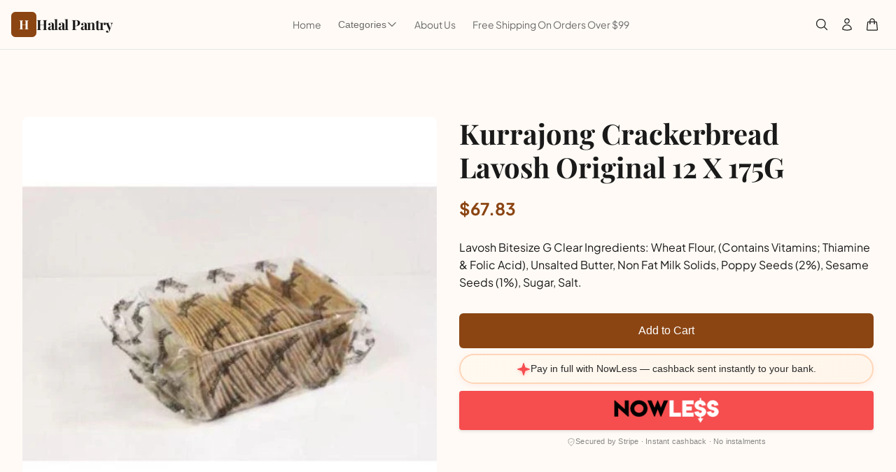

--- FILE ---
content_type: text/html; charset=utf-8
request_url: https://www.halalpantry.com.au/products/kurrajong-crackerbread-lavosh-original-12-x-175g
body_size: 14446
content:
<!doctype html>
<html class="no-js" lang="en">
  <head>
    <meta charset="utf-8">
    <meta http-equiv="X-UA-Compatible" content="IE=edge">
    <meta name="viewport" content="width=device-width,initial-scale=1">
    <meta name="theme-color" content="">
    <link rel="canonical" href="https://www.halalpantry.com.au/products/kurrajong-crackerbread-lavosh-original-12-x-175g">
    <link rel="preconnect" href="https://cdn.shopify.com" crossorigin><link rel="preconnect" href="https://fonts.shopifycdn.com" crossorigin><title>
      Kurrajong Crackerbread Lavosh Original 12 X 175G
 &ndash; Halal Pantry</title>

    
      <meta name="description" content="Lavosh Bitesize G Clear Ingredients: Wheat Flour, (Contains Vitamins; Thiamine &amp;amp; Folic Acid), Unsalted Butter, Non Fat Milk Solids, Poppy Seeds (2%), Sesame Seeds (1%), Sugar, Salt.">
    

    <meta property="og:description" content="Lavosh Bitesize G Clear Ingredients: Wheat Flour, (Contains Vitamins; Thiamine &amp;amp; Folic Acid), Unsalted Butter, Non Fat Milk Solids, Poppy Seeds (2%), Sesame Seeds (1%), Sugar, Salt."><meta property="og:url" content="https://www.halalpantry.com.au/products/kurrajong-crackerbread-lavosh-original-12-x-175g">
<meta property="og:site_name" content="Halal Pantry"><meta property="og:type" content="product">
  <meta property="og:title" content="Kurrajong Crackerbread Lavosh Original 12 X 175G"><meta property="og:image" content="http://www.halalpantry.com.au/cdn/shop/files/kurra_69b3402e-0052-4f89-ac5f-36572efb95e2.jpg?v=1756636969&width=1200">
    <meta property="og:image:secure_url" content="https://www.halalpantry.com.au/cdn/shop/files/kurra_69b3402e-0052-4f89-ac5f-36572efb95e2.jpg?v=1756636969&width=1200"><meta property="product:price:amount" content="67.83">
  <meta property="product:price:currency" content="AUD"><meta name="twitter:card" content="product">
  <meta name="twitter:title" content="Kurrajong Crackerbread Lavosh Original 12 X 175G">
  <meta name="twitter:description" content="Lavosh Bitesize G Clear   Ingredients: Wheat Flour, (Contains Vitamins; Thiamine &amp;amp; Folic Acid), Unsalted Butter, Non Fat Milk Solids, Poppy Seeds (2%), Sesame Seeds (1%), Sugar, Salt."><meta name="twitter:image" content="https://www.halalpantry.com.au/cdn/shop/files/kurra_69b3402e-0052-4f89-ac5f-36572efb95e2.jpg?v=1756636969&width=1024">

    <script src="//www.halalpantry.com.au/cdn/shop/t/23/assets/global.js?v=126839116727339732171766840164" defer="defer"></script>
    <script>window.performance && window.performance.mark && window.performance.mark('shopify.content_for_header.start');</script><meta name="google-site-verification" content="Rk5mCxQVCgTMcdCCtHGZp2j8x7QvAXQTDIWZWaXS6y8">
<meta id="shopify-digital-wallet" name="shopify-digital-wallet" content="/26177142836/digital_wallets/dialog">
<meta name="shopify-checkout-api-token" content="189ed63932447d4f668eb815496607f5">
<meta id="in-context-paypal-metadata" data-shop-id="26177142836" data-venmo-supported="false" data-environment="production" data-locale="en_US" data-paypal-v4="true" data-currency="AUD">
<link rel="alternate" type="application/json+oembed" href="https://www.halalpantry.com.au/products/kurrajong-crackerbread-lavosh-original-12-x-175g.oembed">
<script async="async" src="/checkouts/internal/preloads.js?locale=en-AU"></script>
<link rel="preconnect" href="https://shop.app" crossorigin="anonymous">
<script async="async" src="https://shop.app/checkouts/internal/preloads.js?locale=en-AU&shop_id=26177142836" crossorigin="anonymous"></script>
<script id="apple-pay-shop-capabilities" type="application/json">{"shopId":26177142836,"countryCode":"AU","currencyCode":"AUD","merchantCapabilities":["supports3DS"],"merchantId":"gid:\/\/shopify\/Shop\/26177142836","merchantName":"Halal Pantry","requiredBillingContactFields":["postalAddress","email","phone"],"requiredShippingContactFields":["postalAddress","email","phone"],"shippingType":"shipping","supportedNetworks":["visa","masterCard","amex","jcb"],"total":{"type":"pending","label":"Halal Pantry","amount":"1.00"},"shopifyPaymentsEnabled":true,"supportsSubscriptions":true}</script>
<script id="shopify-features" type="application/json">{"accessToken":"189ed63932447d4f668eb815496607f5","betas":["rich-media-storefront-analytics"],"domain":"www.halalpantry.com.au","predictiveSearch":true,"shopId":26177142836,"locale":"en"}</script>
<script>var Shopify = Shopify || {};
Shopify.shop = "halalpantry.myshopify.com";
Shopify.locale = "en";
Shopify.currency = {"active":"AUD","rate":"1.0"};
Shopify.country = "AU";
Shopify.theme = {"name":"shopify-theme-5","id":147004326048,"schema_name":"Halal Pantry","schema_version":"1.0.0","theme_store_id":null,"role":"main"};
Shopify.theme.handle = "null";
Shopify.theme.style = {"id":null,"handle":null};
Shopify.cdnHost = "www.halalpantry.com.au/cdn";
Shopify.routes = Shopify.routes || {};
Shopify.routes.root = "/";</script>
<script type="module">!function(o){(o.Shopify=o.Shopify||{}).modules=!0}(window);</script>
<script>!function(o){function n(){var o=[];function n(){o.push(Array.prototype.slice.apply(arguments))}return n.q=o,n}var t=o.Shopify=o.Shopify||{};t.loadFeatures=n(),t.autoloadFeatures=n()}(window);</script>
<script>
  window.ShopifyPay = window.ShopifyPay || {};
  window.ShopifyPay.apiHost = "shop.app\/pay";
  window.ShopifyPay.redirectState = null;
</script>
<script id="shop-js-analytics" type="application/json">{"pageType":"product"}</script>
<script defer="defer" async type="module" src="//www.halalpantry.com.au/cdn/shopifycloud/shop-js/modules/v2/client.init-shop-cart-sync_BT-GjEfc.en.esm.js"></script>
<script defer="defer" async type="module" src="//www.halalpantry.com.au/cdn/shopifycloud/shop-js/modules/v2/chunk.common_D58fp_Oc.esm.js"></script>
<script defer="defer" async type="module" src="//www.halalpantry.com.au/cdn/shopifycloud/shop-js/modules/v2/chunk.modal_xMitdFEc.esm.js"></script>
<script type="module">
  await import("//www.halalpantry.com.au/cdn/shopifycloud/shop-js/modules/v2/client.init-shop-cart-sync_BT-GjEfc.en.esm.js");
await import("//www.halalpantry.com.au/cdn/shopifycloud/shop-js/modules/v2/chunk.common_D58fp_Oc.esm.js");
await import("//www.halalpantry.com.au/cdn/shopifycloud/shop-js/modules/v2/chunk.modal_xMitdFEc.esm.js");

  window.Shopify.SignInWithShop?.initShopCartSync?.({"fedCMEnabled":true,"windoidEnabled":true});

</script>
<script>
  window.Shopify = window.Shopify || {};
  if (!window.Shopify.featureAssets) window.Shopify.featureAssets = {};
  window.Shopify.featureAssets['shop-js'] = {"shop-cart-sync":["modules/v2/client.shop-cart-sync_DZOKe7Ll.en.esm.js","modules/v2/chunk.common_D58fp_Oc.esm.js","modules/v2/chunk.modal_xMitdFEc.esm.js"],"init-fed-cm":["modules/v2/client.init-fed-cm_B6oLuCjv.en.esm.js","modules/v2/chunk.common_D58fp_Oc.esm.js","modules/v2/chunk.modal_xMitdFEc.esm.js"],"shop-cash-offers":["modules/v2/client.shop-cash-offers_D2sdYoxE.en.esm.js","modules/v2/chunk.common_D58fp_Oc.esm.js","modules/v2/chunk.modal_xMitdFEc.esm.js"],"shop-login-button":["modules/v2/client.shop-login-button_QeVjl5Y3.en.esm.js","modules/v2/chunk.common_D58fp_Oc.esm.js","modules/v2/chunk.modal_xMitdFEc.esm.js"],"pay-button":["modules/v2/client.pay-button_DXTOsIq6.en.esm.js","modules/v2/chunk.common_D58fp_Oc.esm.js","modules/v2/chunk.modal_xMitdFEc.esm.js"],"shop-button":["modules/v2/client.shop-button_DQZHx9pm.en.esm.js","modules/v2/chunk.common_D58fp_Oc.esm.js","modules/v2/chunk.modal_xMitdFEc.esm.js"],"avatar":["modules/v2/client.avatar_BTnouDA3.en.esm.js"],"init-windoid":["modules/v2/client.init-windoid_CR1B-cfM.en.esm.js","modules/v2/chunk.common_D58fp_Oc.esm.js","modules/v2/chunk.modal_xMitdFEc.esm.js"],"init-shop-for-new-customer-accounts":["modules/v2/client.init-shop-for-new-customer-accounts_C_vY_xzh.en.esm.js","modules/v2/client.shop-login-button_QeVjl5Y3.en.esm.js","modules/v2/chunk.common_D58fp_Oc.esm.js","modules/v2/chunk.modal_xMitdFEc.esm.js"],"init-shop-email-lookup-coordinator":["modules/v2/client.init-shop-email-lookup-coordinator_BI7n9ZSv.en.esm.js","modules/v2/chunk.common_D58fp_Oc.esm.js","modules/v2/chunk.modal_xMitdFEc.esm.js"],"init-shop-cart-sync":["modules/v2/client.init-shop-cart-sync_BT-GjEfc.en.esm.js","modules/v2/chunk.common_D58fp_Oc.esm.js","modules/v2/chunk.modal_xMitdFEc.esm.js"],"shop-toast-manager":["modules/v2/client.shop-toast-manager_DiYdP3xc.en.esm.js","modules/v2/chunk.common_D58fp_Oc.esm.js","modules/v2/chunk.modal_xMitdFEc.esm.js"],"init-customer-accounts":["modules/v2/client.init-customer-accounts_D9ZNqS-Q.en.esm.js","modules/v2/client.shop-login-button_QeVjl5Y3.en.esm.js","modules/v2/chunk.common_D58fp_Oc.esm.js","modules/v2/chunk.modal_xMitdFEc.esm.js"],"init-customer-accounts-sign-up":["modules/v2/client.init-customer-accounts-sign-up_iGw4briv.en.esm.js","modules/v2/client.shop-login-button_QeVjl5Y3.en.esm.js","modules/v2/chunk.common_D58fp_Oc.esm.js","modules/v2/chunk.modal_xMitdFEc.esm.js"],"shop-follow-button":["modules/v2/client.shop-follow-button_CqMgW2wH.en.esm.js","modules/v2/chunk.common_D58fp_Oc.esm.js","modules/v2/chunk.modal_xMitdFEc.esm.js"],"checkout-modal":["modules/v2/client.checkout-modal_xHeaAweL.en.esm.js","modules/v2/chunk.common_D58fp_Oc.esm.js","modules/v2/chunk.modal_xMitdFEc.esm.js"],"shop-login":["modules/v2/client.shop-login_D91U-Q7h.en.esm.js","modules/v2/chunk.common_D58fp_Oc.esm.js","modules/v2/chunk.modal_xMitdFEc.esm.js"],"lead-capture":["modules/v2/client.lead-capture_BJmE1dJe.en.esm.js","modules/v2/chunk.common_D58fp_Oc.esm.js","modules/v2/chunk.modal_xMitdFEc.esm.js"],"payment-terms":["modules/v2/client.payment-terms_Ci9AEqFq.en.esm.js","modules/v2/chunk.common_D58fp_Oc.esm.js","modules/v2/chunk.modal_xMitdFEc.esm.js"]};
</script>
<script>(function() {
  var isLoaded = false;
  function asyncLoad() {
    if (isLoaded) return;
    isLoaded = true;
    var urls = ["https:\/\/chimpstatic.com\/mcjs-connected\/js\/users\/93a9751424acb07cc7652ca3c\/849edb8e0a1db5a6ce3195d92.js?shop=halalpantry.myshopify.com"];
    for (var i = 0; i < urls.length; i++) {
      var s = document.createElement('script');
      s.type = 'text/javascript';
      s.async = true;
      s.src = urls[i];
      var x = document.getElementsByTagName('script')[0];
      x.parentNode.insertBefore(s, x);
    }
  };
  if(window.attachEvent) {
    window.attachEvent('onload', asyncLoad);
  } else {
    window.addEventListener('load', asyncLoad, false);
  }
})();</script>
<script id="__st">var __st={"a":26177142836,"offset":39600,"reqid":"5a19ef78-3645-4d77-b0b4-b019f3bd599f-1769034269","pageurl":"www.halalpantry.com.au\/products\/kurrajong-crackerbread-lavosh-original-12-x-175g","u":"135b00c94640","p":"product","rtyp":"product","rid":4434378915892};</script>
<script>window.ShopifyPaypalV4VisibilityTracking = true;</script>
<script id="captcha-bootstrap">!function(){'use strict';const t='contact',e='account',n='new_comment',o=[[t,t],['blogs',n],['comments',n],[t,'customer']],c=[[e,'customer_login'],[e,'guest_login'],[e,'recover_customer_password'],[e,'create_customer']],r=t=>t.map((([t,e])=>`form[action*='/${t}']:not([data-nocaptcha='true']) input[name='form_type'][value='${e}']`)).join(','),a=t=>()=>t?[...document.querySelectorAll(t)].map((t=>t.form)):[];function s(){const t=[...o],e=r(t);return a(e)}const i='password',u='form_key',d=['recaptcha-v3-token','g-recaptcha-response','h-captcha-response',i],f=()=>{try{return window.sessionStorage}catch{return}},m='__shopify_v',_=t=>t.elements[u];function p(t,e,n=!1){try{const o=window.sessionStorage,c=JSON.parse(o.getItem(e)),{data:r}=function(t){const{data:e,action:n}=t;return t[m]||n?{data:e,action:n}:{data:t,action:n}}(c);for(const[e,n]of Object.entries(r))t.elements[e]&&(t.elements[e].value=n);n&&o.removeItem(e)}catch(o){console.error('form repopulation failed',{error:o})}}const l='form_type',E='cptcha';function T(t){t.dataset[E]=!0}const w=window,h=w.document,L='Shopify',v='ce_forms',y='captcha';let A=!1;((t,e)=>{const n=(g='f06e6c50-85a8-45c8-87d0-21a2b65856fe',I='https://cdn.shopify.com/shopifycloud/storefront-forms-hcaptcha/ce_storefront_forms_captcha_hcaptcha.v1.5.2.iife.js',D={infoText:'Protected by hCaptcha',privacyText:'Privacy',termsText:'Terms'},(t,e,n)=>{const o=w[L][v],c=o.bindForm;if(c)return c(t,g,e,D).then(n);var r;o.q.push([[t,g,e,D],n]),r=I,A||(h.body.append(Object.assign(h.createElement('script'),{id:'captcha-provider',async:!0,src:r})),A=!0)});var g,I,D;w[L]=w[L]||{},w[L][v]=w[L][v]||{},w[L][v].q=[],w[L][y]=w[L][y]||{},w[L][y].protect=function(t,e){n(t,void 0,e),T(t)},Object.freeze(w[L][y]),function(t,e,n,w,h,L){const[v,y,A,g]=function(t,e,n){const i=e?o:[],u=t?c:[],d=[...i,...u],f=r(d),m=r(i),_=r(d.filter((([t,e])=>n.includes(e))));return[a(f),a(m),a(_),s()]}(w,h,L),I=t=>{const e=t.target;return e instanceof HTMLFormElement?e:e&&e.form},D=t=>v().includes(t);t.addEventListener('submit',(t=>{const e=I(t);if(!e)return;const n=D(e)&&!e.dataset.hcaptchaBound&&!e.dataset.recaptchaBound,o=_(e),c=g().includes(e)&&(!o||!o.value);(n||c)&&t.preventDefault(),c&&!n&&(function(t){try{if(!f())return;!function(t){const e=f();if(!e)return;const n=_(t);if(!n)return;const o=n.value;o&&e.removeItem(o)}(t);const e=Array.from(Array(32),(()=>Math.random().toString(36)[2])).join('');!function(t,e){_(t)||t.append(Object.assign(document.createElement('input'),{type:'hidden',name:u})),t.elements[u].value=e}(t,e),function(t,e){const n=f();if(!n)return;const o=[...t.querySelectorAll(`input[type='${i}']`)].map((({name:t})=>t)),c=[...d,...o],r={};for(const[a,s]of new FormData(t).entries())c.includes(a)||(r[a]=s);n.setItem(e,JSON.stringify({[m]:1,action:t.action,data:r}))}(t,e)}catch(e){console.error('failed to persist form',e)}}(e),e.submit())}));const S=(t,e)=>{t&&!t.dataset[E]&&(n(t,e.some((e=>e===t))),T(t))};for(const o of['focusin','change'])t.addEventListener(o,(t=>{const e=I(t);D(e)&&S(e,y())}));const B=e.get('form_key'),M=e.get(l),P=B&&M;t.addEventListener('DOMContentLoaded',(()=>{const t=y();if(P)for(const e of t)e.elements[l].value===M&&p(e,B);[...new Set([...A(),...v().filter((t=>'true'===t.dataset.shopifyCaptcha))])].forEach((e=>S(e,t)))}))}(h,new URLSearchParams(w.location.search),n,t,e,['guest_login'])})(!0,!0)}();</script>
<script integrity="sha256-4kQ18oKyAcykRKYeNunJcIwy7WH5gtpwJnB7kiuLZ1E=" data-source-attribution="shopify.loadfeatures" defer="defer" src="//www.halalpantry.com.au/cdn/shopifycloud/storefront/assets/storefront/load_feature-a0a9edcb.js" crossorigin="anonymous"></script>
<script crossorigin="anonymous" defer="defer" src="//www.halalpantry.com.au/cdn/shopifycloud/storefront/assets/shopify_pay/storefront-65b4c6d7.js?v=20250812"></script>
<script data-source-attribution="shopify.dynamic_checkout.dynamic.init">var Shopify=Shopify||{};Shopify.PaymentButton=Shopify.PaymentButton||{isStorefrontPortableWallets:!0,init:function(){window.Shopify.PaymentButton.init=function(){};var t=document.createElement("script");t.src="https://www.halalpantry.com.au/cdn/shopifycloud/portable-wallets/latest/portable-wallets.en.js",t.type="module",document.head.appendChild(t)}};
</script>
<script data-source-attribution="shopify.dynamic_checkout.buyer_consent">
  function portableWalletsHideBuyerConsent(e){var t=document.getElementById("shopify-buyer-consent"),n=document.getElementById("shopify-subscription-policy-button");t&&n&&(t.classList.add("hidden"),t.setAttribute("aria-hidden","true"),n.removeEventListener("click",e))}function portableWalletsShowBuyerConsent(e){var t=document.getElementById("shopify-buyer-consent"),n=document.getElementById("shopify-subscription-policy-button");t&&n&&(t.classList.remove("hidden"),t.removeAttribute("aria-hidden"),n.addEventListener("click",e))}window.Shopify?.PaymentButton&&(window.Shopify.PaymentButton.hideBuyerConsent=portableWalletsHideBuyerConsent,window.Shopify.PaymentButton.showBuyerConsent=portableWalletsShowBuyerConsent);
</script>
<script data-source-attribution="shopify.dynamic_checkout.cart.bootstrap">document.addEventListener("DOMContentLoaded",(function(){function t(){return document.querySelector("shopify-accelerated-checkout-cart, shopify-accelerated-checkout")}if(t())Shopify.PaymentButton.init();else{new MutationObserver((function(e,n){t()&&(Shopify.PaymentButton.init(),n.disconnect())})).observe(document.body,{childList:!0,subtree:!0})}}));
</script>
<link id="shopify-accelerated-checkout-styles" rel="stylesheet" media="screen" href="https://www.halalpantry.com.au/cdn/shopifycloud/portable-wallets/latest/accelerated-checkout-backwards-compat.css" crossorigin="anonymous">
<style id="shopify-accelerated-checkout-cart">
        #shopify-buyer-consent {
  margin-top: 1em;
  display: inline-block;
  width: 100%;
}

#shopify-buyer-consent.hidden {
  display: none;
}

#shopify-subscription-policy-button {
  background: none;
  border: none;
  padding: 0;
  text-decoration: underline;
  font-size: inherit;
  cursor: pointer;
}

#shopify-subscription-policy-button::before {
  box-shadow: none;
}

      </style>

<script>window.performance && window.performance.mark && window.performance.mark('shopify.content_for_header.end');</script>


    <style data-shopify>
      @font-face {
  font-family: "Plus Jakarta Sans";
  font-weight: 400;
  font-style: normal;
  font-display: swap;
  src: url("//www.halalpantry.com.au/cdn/fonts/plus_jakarta_sans/plusjakartasans_n4.d80b0f185669787ac4b44bf52c1a511eaaf37245.woff2") format("woff2"),
       url("//www.halalpantry.com.au/cdn/fonts/plus_jakarta_sans/plusjakartasans_n4.4d079d103b5ee647346f5effc3692759629e07c9.woff") format("woff");
}

      @font-face {
  font-family: "Plus Jakarta Sans";
  font-weight: 700;
  font-style: normal;
  font-display: swap;
  src: url("//www.halalpantry.com.au/cdn/fonts/plus_jakarta_sans/plusjakartasans_n7.0fa457c7659036d61c299855f2665d487764b03d.woff2") format("woff2"),
       url("//www.halalpantry.com.au/cdn/fonts/plus_jakarta_sans/plusjakartasans_n7.aabce96b748f15f4219f7ccb58445c02f20c7ea7.woff") format("woff");
}

      @font-face {
  font-family: "Plus Jakarta Sans";
  font-weight: 400;
  font-style: italic;
  font-display: swap;
  src: url("//www.halalpantry.com.au/cdn/fonts/plus_jakarta_sans/plusjakartasans_i4.c6dbba2f9689ea7d14727f19e62be404de792e1f.woff2") format("woff2"),
       url("//www.halalpantry.com.au/cdn/fonts/plus_jakarta_sans/plusjakartasans_i4.3525555c8861fa83992736778d5ba07d2bf40826.woff") format("woff");
}

      @font-face {
  font-family: "Plus Jakarta Sans";
  font-weight: 700;
  font-style: italic;
  font-display: swap;
  src: url("//www.halalpantry.com.au/cdn/fonts/plus_jakarta_sans/plusjakartasans_i7.b76bf83e39a192fa9b337a7676a53552236df177.woff2") format("woff2"),
       url("//www.halalpantry.com.au/cdn/fonts/plus_jakarta_sans/plusjakartasans_i7.2c5187107fccd60382469c44f430512785075ccc.woff") format("woff");
}

      @font-face {
  font-family: "Playfair Display";
  font-weight: 700;
  font-style: normal;
  font-display: swap;
  src: url("//www.halalpantry.com.au/cdn/fonts/playfair_display/playfairdisplay_n7.592b3435e0fff3f50b26d410c73ae7ec893f6910.woff2") format("woff2"),
       url("//www.halalpantry.com.au/cdn/fonts/playfair_display/playfairdisplay_n7.998b1417dec711058cce2abb61a0b8c59066498f.woff") format("woff");
}


      :root {
        --font-body-family: "Plus Jakarta Sans", sans-serif;
        --font-body-style: normal;
        --font-body-weight: 400;
        --font-body-weight-bold: 700;

        --font-heading-family: "Playfair Display", serif;
        --font-heading-style: normal;
        --font-heading-weight: 700;

        --color-primary: #8B4513;
        --color-primary-rgb: 139, 69, 19;
        --color-secondary: #D2691E;
        --color-background: #FFFAF5;
        --color-foreground: #1A1A1A;
        --color-muted: #6B6B6B;
        --color-card: #FFFFFF;
        --color-border: #E5E5E5;
      }
    </style>

    <link href="//www.halalpantry.com.au/cdn/shop/t/23/assets/theme.css?v=133746913568907478271766840164" rel="stylesheet" type="text/css" media="all" />
<link href="https://monorail-edge.shopifysvc.com" rel="dns-prefetch">
<script>(function(){if ("sendBeacon" in navigator && "performance" in window) {try {var session_token_from_headers = performance.getEntriesByType('navigation')[0].serverTiming.find(x => x.name == '_s').description;} catch {var session_token_from_headers = undefined;}var session_cookie_matches = document.cookie.match(/_shopify_s=([^;]*)/);var session_token_from_cookie = session_cookie_matches && session_cookie_matches.length === 2 ? session_cookie_matches[1] : "";var session_token = session_token_from_headers || session_token_from_cookie || "";function handle_abandonment_event(e) {var entries = performance.getEntries().filter(function(entry) {return /monorail-edge.shopifysvc.com/.test(entry.name);});if (!window.abandonment_tracked && entries.length === 0) {window.abandonment_tracked = true;var currentMs = Date.now();var navigation_start = performance.timing.navigationStart;var payload = {shop_id: 26177142836,url: window.location.href,navigation_start,duration: currentMs - navigation_start,session_token,page_type: "product"};window.navigator.sendBeacon("https://monorail-edge.shopifysvc.com/v1/produce", JSON.stringify({schema_id: "online_store_buyer_site_abandonment/1.1",payload: payload,metadata: {event_created_at_ms: currentMs,event_sent_at_ms: currentMs}}));}}window.addEventListener('pagehide', handle_abandonment_event);}}());</script>
<script id="web-pixels-manager-setup">(function e(e,d,r,n,o){if(void 0===o&&(o={}),!Boolean(null===(a=null===(i=window.Shopify)||void 0===i?void 0:i.analytics)||void 0===a?void 0:a.replayQueue)){var i,a;window.Shopify=window.Shopify||{};var t=window.Shopify;t.analytics=t.analytics||{};var s=t.analytics;s.replayQueue=[],s.publish=function(e,d,r){return s.replayQueue.push([e,d,r]),!0};try{self.performance.mark("wpm:start")}catch(e){}var l=function(){var e={modern:/Edge?\/(1{2}[4-9]|1[2-9]\d|[2-9]\d{2}|\d{4,})\.\d+(\.\d+|)|Firefox\/(1{2}[4-9]|1[2-9]\d|[2-9]\d{2}|\d{4,})\.\d+(\.\d+|)|Chrom(ium|e)\/(9{2}|\d{3,})\.\d+(\.\d+|)|(Maci|X1{2}).+ Version\/(15\.\d+|(1[6-9]|[2-9]\d|\d{3,})\.\d+)([,.]\d+|)( \(\w+\)|)( Mobile\/\w+|) Safari\/|Chrome.+OPR\/(9{2}|\d{3,})\.\d+\.\d+|(CPU[ +]OS|iPhone[ +]OS|CPU[ +]iPhone|CPU IPhone OS|CPU iPad OS)[ +]+(15[._]\d+|(1[6-9]|[2-9]\d|\d{3,})[._]\d+)([._]\d+|)|Android:?[ /-](13[3-9]|1[4-9]\d|[2-9]\d{2}|\d{4,})(\.\d+|)(\.\d+|)|Android.+Firefox\/(13[5-9]|1[4-9]\d|[2-9]\d{2}|\d{4,})\.\d+(\.\d+|)|Android.+Chrom(ium|e)\/(13[3-9]|1[4-9]\d|[2-9]\d{2}|\d{4,})\.\d+(\.\d+|)|SamsungBrowser\/([2-9]\d|\d{3,})\.\d+/,legacy:/Edge?\/(1[6-9]|[2-9]\d|\d{3,})\.\d+(\.\d+|)|Firefox\/(5[4-9]|[6-9]\d|\d{3,})\.\d+(\.\d+|)|Chrom(ium|e)\/(5[1-9]|[6-9]\d|\d{3,})\.\d+(\.\d+|)([\d.]+$|.*Safari\/(?![\d.]+ Edge\/[\d.]+$))|(Maci|X1{2}).+ Version\/(10\.\d+|(1[1-9]|[2-9]\d|\d{3,})\.\d+)([,.]\d+|)( \(\w+\)|)( Mobile\/\w+|) Safari\/|Chrome.+OPR\/(3[89]|[4-9]\d|\d{3,})\.\d+\.\d+|(CPU[ +]OS|iPhone[ +]OS|CPU[ +]iPhone|CPU IPhone OS|CPU iPad OS)[ +]+(10[._]\d+|(1[1-9]|[2-9]\d|\d{3,})[._]\d+)([._]\d+|)|Android:?[ /-](13[3-9]|1[4-9]\d|[2-9]\d{2}|\d{4,})(\.\d+|)(\.\d+|)|Mobile Safari.+OPR\/([89]\d|\d{3,})\.\d+\.\d+|Android.+Firefox\/(13[5-9]|1[4-9]\d|[2-9]\d{2}|\d{4,})\.\d+(\.\d+|)|Android.+Chrom(ium|e)\/(13[3-9]|1[4-9]\d|[2-9]\d{2}|\d{4,})\.\d+(\.\d+|)|Android.+(UC? ?Browser|UCWEB|U3)[ /]?(15\.([5-9]|\d{2,})|(1[6-9]|[2-9]\d|\d{3,})\.\d+)\.\d+|SamsungBrowser\/(5\.\d+|([6-9]|\d{2,})\.\d+)|Android.+MQ{2}Browser\/(14(\.(9|\d{2,})|)|(1[5-9]|[2-9]\d|\d{3,})(\.\d+|))(\.\d+|)|K[Aa][Ii]OS\/(3\.\d+|([4-9]|\d{2,})\.\d+)(\.\d+|)/},d=e.modern,r=e.legacy,n=navigator.userAgent;return n.match(d)?"modern":n.match(r)?"legacy":"unknown"}(),u="modern"===l?"modern":"legacy",c=(null!=n?n:{modern:"",legacy:""})[u],f=function(e){return[e.baseUrl,"/wpm","/b",e.hashVersion,"modern"===e.buildTarget?"m":"l",".js"].join("")}({baseUrl:d,hashVersion:r,buildTarget:u}),m=function(e){var d=e.version,r=e.bundleTarget,n=e.surface,o=e.pageUrl,i=e.monorailEndpoint;return{emit:function(e){var a=e.status,t=e.errorMsg,s=(new Date).getTime(),l=JSON.stringify({metadata:{event_sent_at_ms:s},events:[{schema_id:"web_pixels_manager_load/3.1",payload:{version:d,bundle_target:r,page_url:o,status:a,surface:n,error_msg:t},metadata:{event_created_at_ms:s}}]});if(!i)return console&&console.warn&&console.warn("[Web Pixels Manager] No Monorail endpoint provided, skipping logging."),!1;try{return self.navigator.sendBeacon.bind(self.navigator)(i,l)}catch(e){}var u=new XMLHttpRequest;try{return u.open("POST",i,!0),u.setRequestHeader("Content-Type","text/plain"),u.send(l),!0}catch(e){return console&&console.warn&&console.warn("[Web Pixels Manager] Got an unhandled error while logging to Monorail."),!1}}}}({version:r,bundleTarget:l,surface:e.surface,pageUrl:self.location.href,monorailEndpoint:e.monorailEndpoint});try{o.browserTarget=l,function(e){var d=e.src,r=e.async,n=void 0===r||r,o=e.onload,i=e.onerror,a=e.sri,t=e.scriptDataAttributes,s=void 0===t?{}:t,l=document.createElement("script"),u=document.querySelector("head"),c=document.querySelector("body");if(l.async=n,l.src=d,a&&(l.integrity=a,l.crossOrigin="anonymous"),s)for(var f in s)if(Object.prototype.hasOwnProperty.call(s,f))try{l.dataset[f]=s[f]}catch(e){}if(o&&l.addEventListener("load",o),i&&l.addEventListener("error",i),u)u.appendChild(l);else{if(!c)throw new Error("Did not find a head or body element to append the script");c.appendChild(l)}}({src:f,async:!0,onload:function(){if(!function(){var e,d;return Boolean(null===(d=null===(e=window.Shopify)||void 0===e?void 0:e.analytics)||void 0===d?void 0:d.initialized)}()){var d=window.webPixelsManager.init(e)||void 0;if(d){var r=window.Shopify.analytics;r.replayQueue.forEach((function(e){var r=e[0],n=e[1],o=e[2];d.publishCustomEvent(r,n,o)})),r.replayQueue=[],r.publish=d.publishCustomEvent,r.visitor=d.visitor,r.initialized=!0}}},onerror:function(){return m.emit({status:"failed",errorMsg:"".concat(f," has failed to load")})},sri:function(e){var d=/^sha384-[A-Za-z0-9+/=]+$/;return"string"==typeof e&&d.test(e)}(c)?c:"",scriptDataAttributes:o}),m.emit({status:"loading"})}catch(e){m.emit({status:"failed",errorMsg:(null==e?void 0:e.message)||"Unknown error"})}}})({shopId: 26177142836,storefrontBaseUrl: "https://www.halalpantry.com.au",extensionsBaseUrl: "https://extensions.shopifycdn.com/cdn/shopifycloud/web-pixels-manager",monorailEndpoint: "https://monorail-edge.shopifysvc.com/unstable/produce_batch",surface: "storefront-renderer",enabledBetaFlags: ["2dca8a86"],webPixelsConfigList: [{"id":"1740734624","configuration":"{\"Enabled\":\"false\",\"DeveloperPreview\":\"false\",\"UpdatedAt\":\"2025-12-26T14:33:28.227Z\"}","eventPayloadVersion":"v1","runtimeContext":"STRICT","scriptVersion":"627a8feb11b2b1c64b507137aef7ee63","type":"APP","apiClientId":34646425601,"privacyPurposes":["ANALYTICS"],"dataSharingAdjustments":{"protectedCustomerApprovalScopes":["read_customer_address","read_customer_email","read_customer_name","read_customer_personal_data","read_customer_phone"]}},{"id":"641400992","configuration":"{\"config\":\"{\\\"google_tag_ids\\\":[\\\"GT-NS92KCB\\\"],\\\"target_country\\\":\\\"AU\\\",\\\"gtag_events\\\":[{\\\"type\\\":\\\"view_item\\\",\\\"action_label\\\":\\\"MC-6CJDKY92XJ\\\"},{\\\"type\\\":\\\"purchase\\\",\\\"action_label\\\":\\\"MC-6CJDKY92XJ\\\"},{\\\"type\\\":\\\"page_view\\\",\\\"action_label\\\":\\\"MC-6CJDKY92XJ\\\"}],\\\"enable_monitoring_mode\\\":false}\"}","eventPayloadVersion":"v1","runtimeContext":"OPEN","scriptVersion":"b2a88bafab3e21179ed38636efcd8a93","type":"APP","apiClientId":1780363,"privacyPurposes":[],"dataSharingAdjustments":{"protectedCustomerApprovalScopes":["read_customer_address","read_customer_email","read_customer_name","read_customer_personal_data","read_customer_phone"]}},{"id":"165413024","configuration":"{\"pixel_id\":\"412699646699378\",\"pixel_type\":\"facebook_pixel\",\"metaapp_system_user_token\":\"-\"}","eventPayloadVersion":"v1","runtimeContext":"OPEN","scriptVersion":"ca16bc87fe92b6042fbaa3acc2fbdaa6","type":"APP","apiClientId":2329312,"privacyPurposes":["ANALYTICS","MARKETING","SALE_OF_DATA"],"dataSharingAdjustments":{"protectedCustomerApprovalScopes":["read_customer_address","read_customer_email","read_customer_name","read_customer_personal_data","read_customer_phone"]}},{"id":"100860064","eventPayloadVersion":"v1","runtimeContext":"LAX","scriptVersion":"1","type":"CUSTOM","privacyPurposes":["ANALYTICS"],"name":"Google Analytics tag (migrated)"},{"id":"shopify-app-pixel","configuration":"{}","eventPayloadVersion":"v1","runtimeContext":"STRICT","scriptVersion":"0450","apiClientId":"shopify-pixel","type":"APP","privacyPurposes":["ANALYTICS","MARKETING"]},{"id":"shopify-custom-pixel","eventPayloadVersion":"v1","runtimeContext":"LAX","scriptVersion":"0450","apiClientId":"shopify-pixel","type":"CUSTOM","privacyPurposes":["ANALYTICS","MARKETING"]}],isMerchantRequest: false,initData: {"shop":{"name":"Halal Pantry","paymentSettings":{"currencyCode":"AUD"},"myshopifyDomain":"halalpantry.myshopify.com","countryCode":"AU","storefrontUrl":"https:\/\/www.halalpantry.com.au"},"customer":null,"cart":null,"checkout":null,"productVariants":[{"price":{"amount":67.83,"currencyCode":"AUD"},"product":{"title":"Kurrajong Crackerbread Lavosh Original 12 X 175G","vendor":"Kurrajong","id":"4434378915892","untranslatedTitle":"Kurrajong Crackerbread Lavosh Original 12 X 175G","url":"\/products\/kurrajong-crackerbread-lavosh-original-12-x-175g","type":""},"id":"31554574090292","image":{"src":"\/\/www.halalpantry.com.au\/cdn\/shop\/files\/kurra_69b3402e-0052-4f89-ac5f-36572efb95e2.jpg?v=1756636969"},"sku":"110372","title":"Default Title","untranslatedTitle":"Default Title"}],"purchasingCompany":null},},"https://www.halalpantry.com.au/cdn","fcfee988w5aeb613cpc8e4bc33m6693e112",{"modern":"","legacy":""},{"shopId":"26177142836","storefrontBaseUrl":"https:\/\/www.halalpantry.com.au","extensionBaseUrl":"https:\/\/extensions.shopifycdn.com\/cdn\/shopifycloud\/web-pixels-manager","surface":"storefront-renderer","enabledBetaFlags":"[\"2dca8a86\"]","isMerchantRequest":"false","hashVersion":"fcfee988w5aeb613cpc8e4bc33m6693e112","publish":"custom","events":"[[\"page_viewed\",{}],[\"product_viewed\",{\"productVariant\":{\"price\":{\"amount\":67.83,\"currencyCode\":\"AUD\"},\"product\":{\"title\":\"Kurrajong Crackerbread Lavosh Original 12 X 175G\",\"vendor\":\"Kurrajong\",\"id\":\"4434378915892\",\"untranslatedTitle\":\"Kurrajong Crackerbread Lavosh Original 12 X 175G\",\"url\":\"\/products\/kurrajong-crackerbread-lavosh-original-12-x-175g\",\"type\":\"\"},\"id\":\"31554574090292\",\"image\":{\"src\":\"\/\/www.halalpantry.com.au\/cdn\/shop\/files\/kurra_69b3402e-0052-4f89-ac5f-36572efb95e2.jpg?v=1756636969\"},\"sku\":\"110372\",\"title\":\"Default Title\",\"untranslatedTitle\":\"Default Title\"}}]]"});</script><script>
  window.ShopifyAnalytics = window.ShopifyAnalytics || {};
  window.ShopifyAnalytics.meta = window.ShopifyAnalytics.meta || {};
  window.ShopifyAnalytics.meta.currency = 'AUD';
  var meta = {"product":{"id":4434378915892,"gid":"gid:\/\/shopify\/Product\/4434378915892","vendor":"Kurrajong","type":"","handle":"kurrajong-crackerbread-lavosh-original-12-x-175g","variants":[{"id":31554574090292,"price":6783,"name":"Kurrajong Crackerbread Lavosh Original 12 X 175G","public_title":null,"sku":"110372"}],"remote":false},"page":{"pageType":"product","resourceType":"product","resourceId":4434378915892,"requestId":"5a19ef78-3645-4d77-b0b4-b019f3bd599f-1769034269"}};
  for (var attr in meta) {
    window.ShopifyAnalytics.meta[attr] = meta[attr];
  }
</script>
<script class="analytics">
  (function () {
    var customDocumentWrite = function(content) {
      var jquery = null;

      if (window.jQuery) {
        jquery = window.jQuery;
      } else if (window.Checkout && window.Checkout.$) {
        jquery = window.Checkout.$;
      }

      if (jquery) {
        jquery('body').append(content);
      }
    };

    var hasLoggedConversion = function(token) {
      if (token) {
        return document.cookie.indexOf('loggedConversion=' + token) !== -1;
      }
      return false;
    }

    var setCookieIfConversion = function(token) {
      if (token) {
        var twoMonthsFromNow = new Date(Date.now());
        twoMonthsFromNow.setMonth(twoMonthsFromNow.getMonth() + 2);

        document.cookie = 'loggedConversion=' + token + '; expires=' + twoMonthsFromNow;
      }
    }

    var trekkie = window.ShopifyAnalytics.lib = window.trekkie = window.trekkie || [];
    if (trekkie.integrations) {
      return;
    }
    trekkie.methods = [
      'identify',
      'page',
      'ready',
      'track',
      'trackForm',
      'trackLink'
    ];
    trekkie.factory = function(method) {
      return function() {
        var args = Array.prototype.slice.call(arguments);
        args.unshift(method);
        trekkie.push(args);
        return trekkie;
      };
    };
    for (var i = 0; i < trekkie.methods.length; i++) {
      var key = trekkie.methods[i];
      trekkie[key] = trekkie.factory(key);
    }
    trekkie.load = function(config) {
      trekkie.config = config || {};
      trekkie.config.initialDocumentCookie = document.cookie;
      var first = document.getElementsByTagName('script')[0];
      var script = document.createElement('script');
      script.type = 'text/javascript';
      script.onerror = function(e) {
        var scriptFallback = document.createElement('script');
        scriptFallback.type = 'text/javascript';
        scriptFallback.onerror = function(error) {
                var Monorail = {
      produce: function produce(monorailDomain, schemaId, payload) {
        var currentMs = new Date().getTime();
        var event = {
          schema_id: schemaId,
          payload: payload,
          metadata: {
            event_created_at_ms: currentMs,
            event_sent_at_ms: currentMs
          }
        };
        return Monorail.sendRequest("https://" + monorailDomain + "/v1/produce", JSON.stringify(event));
      },
      sendRequest: function sendRequest(endpointUrl, payload) {
        // Try the sendBeacon API
        if (window && window.navigator && typeof window.navigator.sendBeacon === 'function' && typeof window.Blob === 'function' && !Monorail.isIos12()) {
          var blobData = new window.Blob([payload], {
            type: 'text/plain'
          });

          if (window.navigator.sendBeacon(endpointUrl, blobData)) {
            return true;
          } // sendBeacon was not successful

        } // XHR beacon

        var xhr = new XMLHttpRequest();

        try {
          xhr.open('POST', endpointUrl);
          xhr.setRequestHeader('Content-Type', 'text/plain');
          xhr.send(payload);
        } catch (e) {
          console.log(e);
        }

        return false;
      },
      isIos12: function isIos12() {
        return window.navigator.userAgent.lastIndexOf('iPhone; CPU iPhone OS 12_') !== -1 || window.navigator.userAgent.lastIndexOf('iPad; CPU OS 12_') !== -1;
      }
    };
    Monorail.produce('monorail-edge.shopifysvc.com',
      'trekkie_storefront_load_errors/1.1',
      {shop_id: 26177142836,
      theme_id: 147004326048,
      app_name: "storefront",
      context_url: window.location.href,
      source_url: "//www.halalpantry.com.au/cdn/s/trekkie.storefront.9615f8e10e499e09ff0451d383e936edfcfbbf47.min.js"});

        };
        scriptFallback.async = true;
        scriptFallback.src = '//www.halalpantry.com.au/cdn/s/trekkie.storefront.9615f8e10e499e09ff0451d383e936edfcfbbf47.min.js';
        first.parentNode.insertBefore(scriptFallback, first);
      };
      script.async = true;
      script.src = '//www.halalpantry.com.au/cdn/s/trekkie.storefront.9615f8e10e499e09ff0451d383e936edfcfbbf47.min.js';
      first.parentNode.insertBefore(script, first);
    };
    trekkie.load(
      {"Trekkie":{"appName":"storefront","development":false,"defaultAttributes":{"shopId":26177142836,"isMerchantRequest":null,"themeId":147004326048,"themeCityHash":"16646090377421229762","contentLanguage":"en","currency":"AUD"},"isServerSideCookieWritingEnabled":true,"monorailRegion":"shop_domain","enabledBetaFlags":["65f19447"]},"Session Attribution":{},"S2S":{"facebookCapiEnabled":true,"source":"trekkie-storefront-renderer","apiClientId":580111}}
    );

    var loaded = false;
    trekkie.ready(function() {
      if (loaded) return;
      loaded = true;

      window.ShopifyAnalytics.lib = window.trekkie;

      var originalDocumentWrite = document.write;
      document.write = customDocumentWrite;
      try { window.ShopifyAnalytics.merchantGoogleAnalytics.call(this); } catch(error) {};
      document.write = originalDocumentWrite;

      window.ShopifyAnalytics.lib.page(null,{"pageType":"product","resourceType":"product","resourceId":4434378915892,"requestId":"5a19ef78-3645-4d77-b0b4-b019f3bd599f-1769034269","shopifyEmitted":true});

      var match = window.location.pathname.match(/checkouts\/(.+)\/(thank_you|post_purchase)/)
      var token = match? match[1]: undefined;
      if (!hasLoggedConversion(token)) {
        setCookieIfConversion(token);
        window.ShopifyAnalytics.lib.track("Viewed Product",{"currency":"AUD","variantId":31554574090292,"productId":4434378915892,"productGid":"gid:\/\/shopify\/Product\/4434378915892","name":"Kurrajong Crackerbread Lavosh Original 12 X 175G","price":"67.83","sku":"110372","brand":"Kurrajong","variant":null,"category":"","nonInteraction":true,"remote":false},undefined,undefined,{"shopifyEmitted":true});
      window.ShopifyAnalytics.lib.track("monorail:\/\/trekkie_storefront_viewed_product\/1.1",{"currency":"AUD","variantId":31554574090292,"productId":4434378915892,"productGid":"gid:\/\/shopify\/Product\/4434378915892","name":"Kurrajong Crackerbread Lavosh Original 12 X 175G","price":"67.83","sku":"110372","brand":"Kurrajong","variant":null,"category":"","nonInteraction":true,"remote":false,"referer":"https:\/\/www.halalpantry.com.au\/products\/kurrajong-crackerbread-lavosh-original-12-x-175g"});
      }
    });


        var eventsListenerScript = document.createElement('script');
        eventsListenerScript.async = true;
        eventsListenerScript.src = "//www.halalpantry.com.au/cdn/shopifycloud/storefront/assets/shop_events_listener-3da45d37.js";
        document.getElementsByTagName('head')[0].appendChild(eventsListenerScript);

})();</script>
  <script>
  if (!window.ga || (window.ga && typeof window.ga !== 'function')) {
    window.ga = function ga() {
      (window.ga.q = window.ga.q || []).push(arguments);
      if (window.Shopify && window.Shopify.analytics && typeof window.Shopify.analytics.publish === 'function') {
        window.Shopify.analytics.publish("ga_stub_called", {}, {sendTo: "google_osp_migration"});
      }
      console.error("Shopify's Google Analytics stub called with:", Array.from(arguments), "\nSee https://help.shopify.com/manual/promoting-marketing/pixels/pixel-migration#google for more information.");
    };
    if (window.Shopify && window.Shopify.analytics && typeof window.Shopify.analytics.publish === 'function') {
      window.Shopify.analytics.publish("ga_stub_initialized", {}, {sendTo: "google_osp_migration"});
    }
  }
</script>
<script
  defer
  src="https://www.halalpantry.com.au/cdn/shopifycloud/perf-kit/shopify-perf-kit-3.0.4.min.js"
  data-application="storefront-renderer"
  data-shop-id="26177142836"
  data-render-region="gcp-us-central1"
  data-page-type="product"
  data-theme-instance-id="147004326048"
  data-theme-name="Halal Pantry"
  data-theme-version="1.0.0"
  data-monorail-region="shop_domain"
  data-resource-timing-sampling-rate="10"
  data-shs="true"
  data-shs-beacon="true"
  data-shs-export-with-fetch="true"
  data-shs-logs-sample-rate="1"
  data-shs-beacon-endpoint="https://www.halalpantry.com.au/api/collect"
></script>
</head>

  <body class="template-product">
    <a class="skip-to-content-link button visually-hidden" href="#MainContent">
      Skip to content
    </a>

    <!-- BEGIN sections: header-group -->
<div id="shopify-section-sections--19239684276384__header" class="shopify-section shopify-section-group-header-group"><style>
  .header {
    position: sticky;
    top: 0;
    z-index: 1000;
    background-color: var(--color-background);
    border-bottom: 1px solid var(--color-border);
  }
  
  .header-container {
    max-width: 1280px;
    margin: 0 auto;
    display: flex;
    align-items: center;
    justify-content: space-between;
    padding: 1rem;
    gap: 1rem;
  }
  
  .header-left {
    display: flex;
    align-items: center;
    gap: 0.5rem;
  }
  
  .header-brand {
    display: flex;
    align-items: center;
    gap: 0.5rem;
    text-decoration: none;
    color: var(--color-foreground);
  }
  
  .header-logo {
    display: flex;
    align-items: center;
    justify-content: center;
    width: 2.25rem;
    height: 2.25rem;
    background-color: var(--color-primary);
    border-radius: 0.375rem;
    font-family: var(--font-heading-family);
    font-size: 1.125rem;
    font-weight: 700;
    color: #fff;
  }
  
  .header-brand-name {
    font-family: var(--font-heading-family);
    font-size: 1.25rem;
    font-weight: 600;
    letter-spacing: -0.025em;
  }
  
  .header-nav {
    display: none;
    align-items: center;
    gap: 0.25rem;
  }
  
  @media (min-width: 1024px) {
    .header-nav {
      display: flex;
    }
  }
  
  .header-nav-link {
    padding: 0.5rem 0.75rem;
    font-size: 0.875rem;
    color: var(--color-muted);
    text-decoration: none;
    border-radius: 0.375rem;
    transition: background-color 0.2s, color 0.2s;
  }
  
  .header-nav-link:hover {
    background-color: rgba(0,0,0,0.05);
    color: var(--color-foreground);
  }
  
  .header-dropdown {
    position: relative;
  }
  
  .header-dropdown-btn {
    display: flex;
    align-items: center;
    gap: 0.25rem;
    padding: 0.5rem 0.75rem;
    font-size: 0.875rem;
    color: var(--color-muted);
    background: transparent;
    border: none;
    border-radius: 0.375rem;
    cursor: pointer;
    transition: background-color 0.2s, color 0.2s;
  }
  
  .header-dropdown-btn:hover {
    background-color: rgba(0,0,0,0.05);
    color: var(--color-foreground);
  }
  
  .header-dropdown-btn svg {
    width: 1rem;
    height: 1rem;
    transition: transform 0.2s;
  }
  
  .header-dropdown:hover .header-dropdown-btn svg {
    transform: rotate(180deg);
  }
  
  .header-dropdown-menu {
    position: absolute;
    top: 100%;
    left: 0;
    min-width: 220px;
    background-color: var(--color-background);
    border: 1px solid var(--color-border);
    border-radius: 0.5rem;
    box-shadow: 0 10px 15px -3px rgba(0,0,0,0.1);
    padding: 0.5rem;
    opacity: 0;
    visibility: hidden;
    transform: translateY(-10px);
    transition: opacity 0.2s, visibility 0.2s, transform 0.2s;
    z-index: 100;
  }
  
  .header-dropdown:hover .header-dropdown-menu {
    opacity: 1;
    visibility: visible;
    transform: translateY(0);
  }
  
  .header-dropdown-link {
    display: block;
    padding: 0.5rem 0.75rem;
    font-size: 0.875rem;
    color: var(--color-muted);
    text-decoration: none;
    border-radius: 0.375rem;
    transition: background-color 0.2s, color 0.2s;
  }
  
  .header-dropdown-link:hover {
    background-color: rgba(0,0,0,0.05);
    color: var(--color-foreground);
  }
  
  .header-icons {
    display: flex;
    align-items: center;
    gap: 0.25rem;
  }
  
  .header-icon-btn {
    display: flex;
    align-items: center;
    justify-content: center;
    width: 2.25rem;
    height: 2.25rem;
    color: var(--color-foreground);
    background: transparent;
    border: none;
    border-radius: 0.375rem;
    cursor: pointer;
    position: relative;
    text-decoration: none;
    transition: background-color 0.2s;
  }
  
  .header-icon-btn:hover {
    background-color: rgba(0,0,0,0.05);
  }
  
  .header-icon-btn svg {
    width: 1.25rem;
    height: 1.25rem;
  }
  
  .cart-count {
    position: absolute;
    top: 0;
    right: 0;
    font-size: 0.625rem;
    background-color: var(--color-primary);
    color: #fff;
    border-radius: 9999px;
    width: 1rem;
    height: 1rem;
    display: flex;
    align-items: center;
    justify-content: center;
  }
  
  .mobile-menu-btn {
    display: flex;
  }
  
  @media (min-width: 1024px) {
    .mobile-menu-btn {
      display: none;
    }
  }
  
  .mobile-nav {
    display: none;
    border-top: 1px solid var(--color-border);
    padding: 1rem;
    max-height: 70vh;
    overflow-y: auto;
  }
  
  .mobile-nav.is-open {
    display: block;
  }
  
  @media (min-width: 1024px) {
    .mobile-nav {
      display: none !important;
    }
  }
  
  .mobile-nav-link {
    display: block;
    padding: 0.75rem 1rem;
    font-size: 0.875rem;
    color: var(--color-muted);
    text-decoration: none;
    border-radius: 0.375rem;
  }
  
  .mobile-nav-link:hover {
    background-color: rgba(0,0,0,0.05);
    color: var(--color-foreground);
  }
  
  .mobile-nav-section {
    padding: 0.75rem 1rem 0.5rem;
    font-size: 0.75rem;
    font-weight: 600;
    color: var(--color-foreground);
    text-transform: uppercase;
    letter-spacing: 0.05em;
    margin-top: 0.5rem;
    border-top: 1px solid var(--color-border);
  }
  
  .mobile-nav-sublink {
    display: block;
    padding: 0.5rem 1rem 0.5rem 1.5rem;
    font-size: 0.875rem;
    color: var(--color-muted);
    text-decoration: none;
    border-radius: 0.375rem;
  }
  
  .mobile-nav-sublink:hover {
    background-color: rgba(0,0,0,0.05);
    color: var(--color-foreground);
  }
</style>

<header class="header">
  <div class="header-container">
    <div class="header-left">
      <button class="header-icon-btn mobile-menu-btn" onclick="toggleMobileMenu()" aria-label="Menu">
        <svg xmlns="http://www.w3.org/2000/svg" fill="none" viewBox="0 0 24 24" stroke-width="1.5" stroke="currentColor">
          <path stroke-linecap="round" stroke-linejoin="round" d="M3.75 6.75h16.5M3.75 12h16.5m-16.5 5.25h16.5" />
        </svg>
      </button>
      
      <a href="/" class="header-brand">
        
          <span class="header-logo">H</span>
        
        <span class="header-brand-name">Halal Pantry</span>
      </a>
    </div>
    
    <nav class="header-nav"><a href="/" class="header-nav-link">Home</a><div class="header-dropdown">
            <button class="header-dropdown-btn">
              Categories 
              <svg xmlns="http://www.w3.org/2000/svg" fill="none" viewBox="0 0 24 24" stroke-width="2" stroke="currentColor">
                <path stroke-linecap="round" stroke-linejoin="round" d="M19.5 8.25l-7.5 7.5-7.5-7.5" />
              </svg>
            </button>
            <div class="header-dropdown-menu"><a href="/collections/baking-products-1" class="header-dropdown-link">Baking Products</a><a href="/collections/bars" class="header-dropdown-link">Bars</a><a href="/collections/beans-and-lentils" class="header-dropdown-link">Beans and Lentils</a><a href="/collections/biscuits" class="header-dropdown-link">Biscuits and Crackers</a><a href="/collections/books" class="header-dropdown-link">Books</a><a href="/collections/bread" class="header-dropdown-link">Bread</a><a href="/collections/canned-vegetables" class="header-dropdown-link">Canned Foods</a><a href="/collections/breakfast" class="header-dropdown-link">Cereals and Breakfast</a><a href="/collections/chips" class="header-dropdown-link">Chips</a><a href="/collections/chocolate" class="header-dropdown-link">Chocolate</a><a href="/collections/cleaning-supplies" class="header-dropdown-link">Cleaning supplies</a><a href="/collections/coffee-1" class="header-dropdown-link">Coffee, Tea and Beverages</a><a href="/collections/condiment" class="header-dropdown-link">Condiments</a><a href="/collections/dessert-foods" class="header-dropdown-link">Dessert foods</a><a href="/collections/disposables" class="header-dropdown-link">Disposables</a><a href="/collections/dressings-1" class="header-dropdown-link">Dressings</a><a href="/collections/sauces" class="header-dropdown-link">Dried Fruit</a><a href="/collections/cocktail-mix" class="header-dropdown-link">Drink Mix</a><a href="/collections/drinks" class="header-dropdown-link">Drinks</a><a href="/collections/fish" class="header-dropdown-link">Fish</a><a href="/collections/flour" class="header-dropdown-link">Flour</a><a href="/collections/fruit" class="header-dropdown-link">Fruit</a><a href="/collections/gluten-free" class="header-dropdown-link">Gluten Free</a><a href="/collections/grains" class="header-dropdown-link">Grains</a><a href="/collections/head-scarves" class="header-dropdown-link">Head Scarves</a><a href="/collections/herbs-1" class="header-dropdown-link">Herbs</a><a href="/collections/meat-halal" class="header-dropdown-link">Meat</a><a href="/collections/mediterranean" class="header-dropdown-link">Mediterranean</a><a href="/collections/milk" class="header-dropdown-link">Milk</a><a href="/collections/muesli" class="header-dropdown-link">Muesli</a><a href="/collections/mustard" class="header-dropdown-link">Mustard</a><a href="/collections/noodles" class="header-dropdown-link">Noodles</a><a href="/collections/nuts" class="header-dropdown-link">Nuts</a><a href="/collections/oil" class="header-dropdown-link">Oils</a><a href="/collections/organic" class="header-dropdown-link">Organic</a><a href="/collections/pasta-1" class="header-dropdown-link">Pasta &amp; Noodles</a><a href="/collections/rice" class="header-dropdown-link">Rice</a><a href="/collections/sauces-1" class="header-dropdown-link">Sauces</a><a href="/collections/spices1" class="header-dropdown-link">Spices and Seasonings</a><a href="/collections/spread" class="header-dropdown-link">Spreads</a><a href="/collections/stock-soup-mix" class="header-dropdown-link">Stock &amp; Soup Mix</a><a href="/collections/sugar" class="header-dropdown-link">Sugar</a><a href="/collections/vegetables" class="header-dropdown-link">Vegetables</a></div>
          </div><a href="/pages/about-us" class="header-nav-link">About Us</a><a href="/pages/delivery" class="header-nav-link">Free Shipping On Orders Over $99</a></nav>
    
    <div class="header-icons">
      <a href="/search" class="header-icon-btn" aria-label="Search">
        <svg xmlns="http://www.w3.org/2000/svg" fill="none" viewBox="0 0 24 24" stroke-width="1.5" stroke="currentColor">
          <path stroke-linecap="round" stroke-linejoin="round" d="M21 21l-5.197-5.197m0 0A7.5 7.5 0 105.196 5.196a7.5 7.5 0 0010.607 10.607z" />
        </svg>
      </a>
      
      <a href="/account" class="header-icon-btn" aria-label="Account">
        <svg xmlns="http://www.w3.org/2000/svg" fill="none" viewBox="0 0 24 24" stroke-width="1.5" stroke="currentColor">
          <path stroke-linecap="round" stroke-linejoin="round" d="M15.75 6a3.75 3.75 0 11-7.5 0 3.75 3.75 0 017.5 0zM4.501 20.118a7.5 7.5 0 0114.998 0A17.933 17.933 0 0112 21.75c-2.676 0-5.216-.584-7.499-1.632z" />
        </svg>
      </a>
      
      <a href="/cart" class="header-icon-btn" aria-label="Cart">
        <svg xmlns="http://www.w3.org/2000/svg" fill="none" viewBox="0 0 24 24" stroke-width="1.5" stroke="currentColor">
          <path stroke-linecap="round" stroke-linejoin="round" d="M15.75 10.5V6a3.75 3.75 0 10-7.5 0v4.5m11.356-1.993l1.263 12c.07.665-.45 1.243-1.119 1.243H4.25a1.125 1.125 0 01-1.12-1.243l1.264-12A1.125 1.125 0 015.513 7.5h12.974c.576 0 1.059.435 1.119 1.007zM8.625 10.5a.375.375 0 11-.75 0 .375.375 0 01.75 0zm7.5 0a.375.375 0 11-.75 0 .375.375 0 01.75 0z" />
        </svg></a>
    </div>
  </div>
  
  <nav class="mobile-nav" id="mobileNav"><a href="/" class="mobile-nav-link">Home</a><div class="mobile-nav-section">Categories </div><a href="/collections/baking-products-1" class="mobile-nav-sublink">Baking Products</a><a href="/collections/bars" class="mobile-nav-sublink">Bars</a><a href="/collections/beans-and-lentils" class="mobile-nav-sublink">Beans and Lentils</a><a href="/collections/biscuits" class="mobile-nav-sublink">Biscuits and Crackers</a><a href="/collections/books" class="mobile-nav-sublink">Books</a><a href="/collections/bread" class="mobile-nav-sublink">Bread</a><a href="/collections/canned-vegetables" class="mobile-nav-sublink">Canned Foods</a><a href="/collections/breakfast" class="mobile-nav-sublink">Cereals and Breakfast</a><a href="/collections/chips" class="mobile-nav-sublink">Chips</a><a href="/collections/chocolate" class="mobile-nav-sublink">Chocolate</a><a href="/collections/cleaning-supplies" class="mobile-nav-sublink">Cleaning supplies</a><a href="/collections/coffee-1" class="mobile-nav-sublink">Coffee, Tea and Beverages</a><a href="/collections/condiment" class="mobile-nav-sublink">Condiments</a><a href="/collections/dessert-foods" class="mobile-nav-sublink">Dessert foods</a><a href="/collections/disposables" class="mobile-nav-sublink">Disposables</a><a href="/collections/dressings-1" class="mobile-nav-sublink">Dressings</a><a href="/collections/sauces" class="mobile-nav-sublink">Dried Fruit</a><a href="/collections/cocktail-mix" class="mobile-nav-sublink">Drink Mix</a><a href="/collections/drinks" class="mobile-nav-sublink">Drinks</a><a href="/collections/fish" class="mobile-nav-sublink">Fish</a><a href="/collections/flour" class="mobile-nav-sublink">Flour</a><a href="/collections/fruit" class="mobile-nav-sublink">Fruit</a><a href="/collections/gluten-free" class="mobile-nav-sublink">Gluten Free</a><a href="/collections/grains" class="mobile-nav-sublink">Grains</a><a href="/collections/head-scarves" class="mobile-nav-sublink">Head Scarves</a><a href="/collections/herbs-1" class="mobile-nav-sublink">Herbs</a><a href="/collections/meat-halal" class="mobile-nav-sublink">Meat</a><a href="/collections/mediterranean" class="mobile-nav-sublink">Mediterranean</a><a href="/collections/milk" class="mobile-nav-sublink">Milk</a><a href="/collections/muesli" class="mobile-nav-sublink">Muesli</a><a href="/collections/mustard" class="mobile-nav-sublink">Mustard</a><a href="/collections/noodles" class="mobile-nav-sublink">Noodles</a><a href="/collections/nuts" class="mobile-nav-sublink">Nuts</a><a href="/collections/oil" class="mobile-nav-sublink">Oils</a><a href="/collections/organic" class="mobile-nav-sublink">Organic</a><a href="/collections/pasta-1" class="mobile-nav-sublink">Pasta &amp; Noodles</a><a href="/collections/rice" class="mobile-nav-sublink">Rice</a><a href="/collections/sauces-1" class="mobile-nav-sublink">Sauces</a><a href="/collections/spices1" class="mobile-nav-sublink">Spices and Seasonings</a><a href="/collections/spread" class="mobile-nav-sublink">Spreads</a><a href="/collections/stock-soup-mix" class="mobile-nav-sublink">Stock &amp; Soup Mix</a><a href="/collections/sugar" class="mobile-nav-sublink">Sugar</a><a href="/collections/vegetables" class="mobile-nav-sublink">Vegetables</a><a href="/pages/about-us" class="mobile-nav-link">About Us</a><a href="/pages/delivery" class="mobile-nav-link">Free Shipping On Orders Over $99</a></nav>
</header>

<script>
  function toggleMobileMenu() {
    document.getElementById('mobileNav').classList.toggle('is-open');
  }
</script>


</div>
<!-- END sections: header-group -->

    <main id="MainContent" class="content-for-layout focus-none" role="main" tabindex="-1">
      <div id="shopify-section-template--19239684210848__main" class="shopify-section"><section class="section">
  <div class="container">
    <div style="display: grid; gap: 3rem; grid-template-columns: 1fr;">
      <div style="display: grid; gap: 2rem; grid-template-columns: 1fr 1fr;">
        <div><img
              src="//www.halalpantry.com.au/cdn/shop/files/kurra_69b3402e-0052-4f89-ac5f-36572efb95e2.jpg?v=1756636969&width=800"
              alt="Kurrajong Crackerbread Lavosh Original 12 X 175G"
              style="width: 100%; border-radius: 0.5rem;"
            ></div>
        
        <div>
          <h1 style="font-family: var(--font-heading-family); font-size: 2.5rem; margin-bottom: 1rem;">Kurrajong Crackerbread Lavosh Original 12 X 175G</h1>
          <p style="font-size: 1.5rem; color: var(--color-primary); font-weight: 600; margin-bottom: 1.5rem;">$67.83</p>
          
          <div style="margin-bottom: 2rem;">
            <p>Lavosh Bitesize G Clear   Ingredients: Wheat Flour, (Contains Vitamins; Thiamine &amp; Folic Acid), Unsalted Butter, Non Fat Milk Solids, Poppy Seeds (2%), Sesame Seeds (1%), Sugar, Salt.</p>
          </div><form method="post" action="/cart/add" id="product_form_4434378915892" accept-charset="UTF-8" class="shopify-product-form" enctype="multipart/form-data"><input type="hidden" name="form_type" value="product" /><input type="hidden" name="utf8" value="✓" /><input type="hidden" name="id" value="31554574090292">
            <button type="submit" class="btn btn-primary btn-lg" style="width: 100%;">
              Add to Cart
            </button><input type="hidden" name="product-id" value="4434378915892" /><input type="hidden" name="section-id" value="template--19239684210848__main" /></form></div>
      </div>
    </div>
  </div>
</section>


</div>
    </main>

    <!-- BEGIN sections: footer-group -->
<section id="shopify-section-sections--19239684243616__footer" class="shopify-section shopify-section-group-footer-group footer-section"><footer class="footer">
  <div class="container">
    <div class="footer-grid">
      <div>
        <a href="/" class="footer-brand">
          <span class="footer-logo">H</span>
          <span class="footer-brand-name">Halal Pantry</span>
        </a>
        <p class="footer-description">Australia's trusted source for premium halal certified dry goods. Quality products, authentic flavors, delivered with care.</p>
        <div class="footer-halal-badge">
          <svg xmlns="http://www.w3.org/2000/svg" fill="none" viewBox="0 0 24 24" stroke-width="1.5" stroke="currentColor">
            <path stroke-linecap="round" stroke-linejoin="round" d="M9 12.75L11.25 15 15 9.75m-3-7.036A11.959 11.959 0 013.598 6 11.99 11.99 0 003 9.749c0 5.592 3.824 10.29 9 11.623 5.176-1.332 9-6.03 9-11.622 0-1.31-.21-2.571-.598-3.751h-.152c-3.196 0-6.1-1.248-8.25-3.285z" />
          </svg>
          <span>100% Halal Certified or Suitable</span>
        </div>
      </div></div>

    <div class="footer-bottom">
      <div class="footer-contact"><div class="footer-contact-item">
            <svg xmlns="http://www.w3.org/2000/svg" fill="none" viewBox="0 0 24 24" stroke-width="1.5" stroke="currentColor">
              <path stroke-linecap="round" stroke-linejoin="round" d="M21.75 6.75v10.5a2.25 2.25 0 01-2.25 2.25h-15a2.25 2.25 0 01-2.25-2.25V6.75m19.5 0A2.25 2.25 0 0019.5 4.5h-15a2.25 2.25 0 00-2.25 2.25m19.5 0v.243a2.25 2.25 0 01-1.07 1.916l-7.5 4.615a2.25 2.25 0 01-2.36 0L3.32 8.91a2.25 2.25 0 01-1.07-1.916V6.75" />
            </svg>
            <span>halalpantry@gmail.com</span>
          </div><div class="footer-contact-item">
            <svg xmlns="http://www.w3.org/2000/svg" fill="none" viewBox="0 0 24 24" stroke-width="1.5" stroke="currentColor">
              <path stroke-linecap="round" stroke-linejoin="round" d="M15 10.5a3 3 0 11-6 0 3 3 0 016 0z" />
              <path stroke-linecap="round" stroke-linejoin="round" d="M19.5 10.5c0 7.142-7.5 11.25-7.5 11.25S4.5 17.642 4.5 10.5a7.5 7.5 0 1115 0z" />
            </svg>
            <span>Sydney, Australia</span>
          </div></div>
    </div>

    <div class="footer-bottom" style="margin-top: 1rem;">
      <p class="footer-copyright">&copy; 2026 Halal Pantry. All rights reserved.</p>
      <div class="footer-legal"><a href="/pages/about-us">About Us</a><a href="/collections">All Categories</a><a href="/collections/all">All Products</a><a href="/pages/blogs">Blog</a><a href="/pages/contact-us">Contact Us</a><a href="https://www.facebook.com/HalalPantry-105846154140576/notifications/">Follow Us</a><a href="/policies/refund-policy">Refund policy</a><a href="/search">Search</a><a href="/policies/terms-of-service">Terms of Service</a><a href="/blogs/news/whats-news">What's news?</a><a href="/pages/zip-own-it-now-pay-later">Zip Payments</a></div>
    </div>
  </div>
</footer>


</section>
<!-- END sections: footer-group -->

    <script>
      window.shopUrl = 'https://www.halalpantry.com.au';
      window.routes = {
        cart_add_url: '/cart/add',
        cart_change_url: '/cart/change',
        cart_update_url: '/cart/update',
        cart_url: '/cart',
        predictive_search_url: '/search/suggest'
      };
    </script>

    <script src="https://nowlesspay.com/nowless-button.js" data-shop="halalpantry.myshopify.com"></script>
  </body>
</html>


--- FILE ---
content_type: text/css
request_url: https://www.halalpantry.com.au/cdn/shop/t/23/assets/theme.css?v=133746913568907478271766840164
body_size: 1114
content:
*,*:before,*:after{box-sizing:border-box}html{font-size:16px;scroll-behavior:smooth}body{margin:0;font-family:var(--font-body-family);font-style:var(--font-body-style);font-weight:var(--font-body-weight);color:var(--color-foreground);background-color:var(--color-background);line-height:1.6}h1,h2,h3,h4,h5,h6{font-family:var(--font-heading-family);font-style:var(--font-heading-style);font-weight:var(--font-heading-weight);line-height:1.2;margin:0 0 1rem}h1{font-size:3rem}h2{font-size:2.25rem}h3{font-size:1.5rem}h4{font-size:1.25rem}p{margin:0 0 1rem}a{color:inherit;text-decoration:none}img{max-width:100%;height:auto}.container{max-width:1280px;margin:0 auto;padding:0 1rem}@media (min-width: 640px){.container{padding:0 1.5rem}}@media (min-width: 1024px){.container{padding:0 2rem}}.btn{display:inline-flex;align-items:center;justify-content:center;gap:.5rem;padding:.75rem 1.5rem;font-size:.875rem;font-weight:500;border-radius:.375rem;border:none;cursor:pointer;transition:all .2s ease;text-decoration:none}.btn-primary{background-color:var(--color-primary);color:#fff}.btn-primary:hover{opacity:.9}.btn-outline{background-color:transparent;border:1px solid rgba(255,255,255,.4);color:#fff;-webkit-backdrop-filter:blur(8px);backdrop-filter:blur(8px)}.btn-outline:hover{background-color:#ffffff1a}.btn-lg{padding:1rem 2rem;font-size:1rem}.badge{display:inline-flex;align-items:center;gap:.25rem;padding:.25rem .75rem;font-size:.75rem;font-weight:500;border-radius:9999px;white-space:nowrap}.badge-primary{background-color:rgba(var(--color-primary-rgb),.1);color:var(--color-primary)}.badge-white{background-color:#fff3;color:#fff;border:1px solid rgba(255,255,255,.3);-webkit-backdrop-filter:blur(8px);backdrop-filter:blur(8px)}.card{background-color:var(--color-card);border:1px solid var(--color-border);border-radius:.5rem;overflow:hidden}.card-hover{transition:transform .2s ease,box-shadow .2s ease}.card-hover:hover{transform:translateY(-2px);box-shadow:0 4px 12px #0000001a}.hero{position:relative;min-height:70vh;display:flex;align-items:center;justify-content:center;overflow:hidden}.hero-bg{position:absolute;top:0;right:0;bottom:0;left:0;background-size:cover;background-position:center;background-repeat:no-repeat}.hero-overlay{position:absolute;top:0;right:0;bottom:0;left:0;background:linear-gradient(to bottom,#000000b3,#00000080,#000000b3)}.hero-content{position:relative;z-index:10;text-align:center;padding:4rem 1rem;max-width:56rem}.hero-title{font-size:2.5rem;color:#fff;margin-bottom:1.5rem}@media (min-width: 640px){.hero-title{font-size:3rem}}@media (min-width: 768px){.hero-title{font-size:3.75rem}}@media (min-width: 1024px){.hero-title{font-size:4.5rem}}.hero-description{font-size:1.125rem;color:#ffffffe6;margin-bottom:2rem;max-width:42rem;margin-left:auto;margin-right:auto}.hero-buttons{display:flex;flex-wrap:wrap;gap:1rem;justify-content:center}.trust-bar{position:relative;border-top:1px solid rgba(255,255,255,.2);background-color:#0009;-webkit-backdrop-filter:blur(8px);backdrop-filter:blur(8px);padding:1rem 0}.trust-bar-content{display:flex;flex-wrap:wrap;align-items:center;justify-content:center;gap:1.5rem}@media (min-width: 640px){.trust-bar-content{gap:3rem}}.trust-item{display:flex;align-items:center;gap:.5rem;font-size:.875rem;color:#ffffffe6}.trust-item svg{width:1.25rem;height:1.25rem;color:var(--color-primary)}.section{padding:4rem 0}@media (min-width: 768px){.section{padding:6rem 0}}.section-header{text-align:center;margin-bottom:3rem}.section-title{margin-bottom:1rem}.section-description{color:var(--color-muted);max-width:42rem;margin-left:auto;margin-right:auto}.product-grid{display:grid;grid-template-columns:repeat(1,1fr);gap:1.5rem}@media (min-width: 640px){.product-grid{grid-template-columns:repeat(2,1fr)}}@media (min-width: 1024px){.product-grid{grid-template-columns:repeat(4,1fr)}}.product-card{position:relative}.product-card-image{aspect-ratio:1;overflow:hidden;border-radius:.5rem;margin-bottom:1rem}.product-card-image img{width:100%;height:100%;object-fit:cover;transition:transform .5s ease}.product-card:hover .product-card-image img{transform:scale(1.05)}.product-card-badge{position:absolute;top:.75rem;left:.75rem}.product-card-title{font-size:1rem;font-weight:600;margin-bottom:.25rem}.product-card-price{color:var(--color-primary);font-weight:600}.category-grid{display:grid;grid-template-columns:repeat(1,1fr);gap:1.5rem}@media (min-width: 640px){.category-grid{grid-template-columns:repeat(2,1fr)}}@media (min-width: 1024px){.category-grid{grid-template-columns:repeat(4,1fr)}}.category-card{position:relative;aspect-ratio:4/5;overflow:hidden;border-radius:.5rem}.category-card img{width:100%;height:100%;object-fit:cover;transition:transform .5s ease}.category-card:hover img{transform:scale(1.05)}.category-card-overlay{position:absolute;top:0;right:0;bottom:0;left:0;background:linear-gradient(to top,rgba(0,0,0,.8),rgba(0,0,0,.2),transparent)}.category-card-content{position:absolute;bottom:0;left:0;right:0;padding:1.5rem}.category-card-title{font-size:1.25rem;color:#fff;margin-bottom:.25rem}.category-card-description{font-size:.875rem;color:#fffc}.values-grid{display:grid;grid-template-columns:repeat(1,1fr);gap:2rem;max-width:56rem;margin:0 auto}@media (min-width: 640px){.values-grid{grid-template-columns:repeat(3,1fr)}}.value-card{text-align:center;padding:1.5rem}.value-icon{display:flex;align-items:center;justify-content:center;width:3.5rem;height:3.5rem;margin:0 auto 1rem;border-radius:50%;background-color:rgba(var(--color-primary-rgb),.1)}.value-icon svg{width:1.75rem;height:1.75rem;color:var(--color-primary)}.value-title{font-size:1.125rem;margin-bottom:.5rem}.value-description{font-size:.875rem;color:var(--color-muted)}.newsletter{position:relative;overflow:hidden;padding:5rem 0}.newsletter-bg{position:absolute;top:0;right:0;bottom:0;left:0;background-size:cover;background-position:center}.newsletter-overlay{position:absolute;top:0;right:0;bottom:0;left:0;background:linear-gradient(to right,#000c,#000000b3,#000c)}.newsletter-content{position:relative;z-index:10;text-align:center;max-width:42rem;margin:0 auto}.newsletter-title{color:#fff;margin-bottom:1rem}.newsletter-description{color:#fffc;margin-bottom:2rem}.newsletter-form{display:flex;flex-direction:column;gap:1rem}@media (min-width: 640px){.newsletter-form{flex-direction:row}}.newsletter-input{flex:1;padding:.75rem 1rem;font-size:1rem;border:1px solid rgba(255,255,255,.2);border-radius:.375rem;background-color:#ffffff1a;color:#fff}.newsletter-input::placeholder{color:#fff9}.newsletter-input:focus{outline:none;border-color:var(--color-primary)}.newsletter-privacy{font-size:.875rem;color:#fff9;margin-top:1rem}.footer{background-color:var(--color-card);border-top:1px solid var(--color-border);padding:3rem 0}@media (min-width: 1024px){.footer{padding:4rem 0}}.footer-grid{display:grid;grid-template-columns:repeat(1,1fr);gap:2rem}@media (min-width: 768px){.footer-grid{grid-template-columns:repeat(2,1fr)}}@media (min-width: 1024px){.footer-grid{grid-template-columns:2fr 1fr 1fr 1fr}}.footer-brand{display:flex;align-items:center;gap:.5rem;margin-bottom:1rem}.footer-logo{display:flex;align-items:center;justify-content:center;width:2.5rem;height:2.5rem;background-color:var(--color-primary);border-radius:.375rem;color:#fff;font-family:var(--font-heading-family);font-size:1.25rem;font-weight:700}.footer-brand-name{font-family:var(--font-heading-family);font-size:1.5rem;font-weight:600}.footer-description{color:var(--color-muted);margin-bottom:1.5rem;max-width:20rem}.footer-halal-badge{display:flex;align-items:center;gap:.5rem;font-size:.875rem;color:var(--color-muted)}.footer-halal-badge svg{width:1.25rem;height:1.25rem;color:var(--color-primary)}.footer-heading{font-size:1rem;font-weight:600;margin-bottom:1rem}.footer-links{list-style:none;padding:0;margin:0}.footer-links li{margin-bottom:.75rem}.footer-links a{font-size:.875rem;color:var(--color-muted);transition:color .2s ease}.footer-links a:hover{color:var(--color-foreground)}.footer-bottom{margin-top:2rem;padding-top:2rem;border-top:1px solid var(--color-border);display:flex;flex-direction:column;gap:1rem;align-items:center}@media (min-width: 768px){.footer-bottom{flex-direction:row;justify-content:space-between}}.footer-contact{display:flex;flex-wrap:wrap;gap:1rem;justify-content:center}.footer-contact-item{display:flex;align-items:center;gap:.5rem;font-size:.875rem;color:var(--color-muted)}.footer-contact-item svg{width:1rem;height:1rem}.footer-social{display:flex;gap:.5rem}.footer-social a{display:flex;align-items:center;justify-content:center;width:2.25rem;height:2.25rem;border-radius:.375rem;background-color:transparent;transition:background-color .2s ease}.footer-social a:hover{background-color:#0000000d}.footer-social svg{width:1.25rem;height:1.25rem}.footer-copyright{font-size:.875rem;color:var(--color-muted);text-align:center}.footer-legal{display:flex;flex-wrap:wrap;gap:1rem;justify-content:center}.footer-legal a{font-size:.875rem;color:var(--color-muted);transition:color .2s ease}.footer-legal a:hover{color:var(--color-foreground)}.bg-card{background-color:var(--color-card)}.visually-hidden{position:absolute;width:1px;height:1px;padding:0;margin:-1px;overflow:hidden;clip:rect(0,0,0,0);white-space:nowrap;border:0}.text-center{text-align:center}.text-muted{color:var(--color-muted)}
/*# sourceMappingURL=/cdn/shop/t/23/assets/theme.css.map?v=133746913568907478271766840164 */


--- FILE ---
content_type: application/javascript; charset=UTF-8
request_url: https://nowlesspay.com/nowless-button.js
body_size: 95053
content:
(function() {
  'use strict';

  // ============================================================
  // PLATFORM DETECTION - Identify which e-commerce platform we're on
  // Supported: Shopify, WooCommerce, BigCommerce, Squarespace, Wix, Magento, PrestaShop, OpenCart, Generic
  // ============================================================
  
  function detectPlatform() {
    // Shopify detection
    if (window.Shopify || 
        document.querySelector('meta[name="shopify-checkout-api-token"]') ||
        document.querySelector('script[src*="shopify"]') ||
        window.location.hostname.includes('.myshopify.com')) {
      return 'shopify';
    }
    
    // WooCommerce detection
    if (window.wc_add_to_cart_params || 
        window.woocommerce_params ||
        document.querySelector('body.woocommerce') ||
        document.querySelector('script[src*="woocommerce"]') ||
        document.querySelector('.woocommerce-cart') ||
        document.querySelector('form.woocommerce-cart-form')) {
      return 'woocommerce';
    }
    
    // BigCommerce detection
    if (window.BCData || 
        window.stencilBootstrap ||
        document.querySelector('script[src*="bigcommerce"]') ||
        document.querySelector('[data-cart-currency]')) {
      return 'bigcommerce';
    }
    
    // Magento 2 detection
    if (window.require?.s?.contexts?.['_']?.config?.baseUrl?.includes('static') ||
        document.querySelector('script[src*="mage/"]') ||
        document.querySelector('script[src*="Magento_"]') ||
        document.querySelector('[data-mage-init]') ||
        document.querySelector('body.checkout-cart-index') ||
        window.checkout?.customerData) {
      return 'magento';
    }
    
    // PrestaShop detection
    if (window.prestashop ||
        document.querySelector('meta[name="generator"][content*="PrestaShop"]') ||
        document.querySelector('script[src*="prestashop"]') ||
        document.querySelector('#cart_block') ||
        document.querySelector('.blockcart')) {
      return 'prestashop';
    }
    
    // OpenCart detection
    if (window.cart?.add ||
        document.querySelector('script[src*="opencart"]') ||
        document.querySelector('#cart-total') ||
        document.querySelector('.cart-content') ||
        document.querySelector('[onclick*="cart.add"]')) {
      return 'opencart';
    }
    
    // Squarespace detection
    if (window.Static || 
        window.Squarespace ||
        document.querySelector('meta[name="generator"][content*="Squarespace"]') ||
        document.querySelector('script[src*="squarespace"]')) {
      return 'squarespace';
    }
    
    // Wix detection
    if (window.wixBiSession || 
        window.Wix ||
        document.querySelector('meta[name="generator"][content*="Wix"]') ||
        window.location.hostname.includes('.wixsite.com')) {
      return 'wix';
    }
    
    // Generic fallback - works with any store that has standard price/cart elements
    return 'generic';
  }
  
  const detectedPlatform = detectPlatform();
  console.log('[NowLess] Detected platform:', detectedPlatform);

  // ============================================================
  // PLATFORM ADAPTERS - Platform-specific cart and product methods
  // ============================================================
  
  const PlatformAdapters = {
    // ----------------------------------------------------------
    // SHOPIFY ADAPTER (original implementation)
    // ----------------------------------------------------------
    shopify: {
      name: 'Shopify',
      
      clearCart: function() {
        return fetch('/cart/clear.js', {
          method: 'POST',
          headers: { 'Content-Type': 'application/json' }
        }).then(res => res.json());
      },
      
      getStoreDomain: function() {
        if (window.Shopify?.shop) return window.Shopify.shop;
        return window.location.hostname;
      },
      
      getCartToken: function() {
        const cookies = document.cookie.split(';');
        for (const cookie of cookies) {
          const [name, value] = cookie.trim().split('=');
          if (name === 'cart' || name === 'cart_token') {
            return decodeURIComponent(value);
          }
        }
        return null;
      },
      
      checkVariantStock: async function(variantId) {
        try {
          const res = await fetch(`/variants/${variantId}.js`);
          if (!res.ok) return { available: true };
          const variant = await res.json();
          return {
            available: variant.available !== false,
            inventoryQuantity: variant.inventory_quantity,
            inventoryManagement: variant.inventory_management
          };
        } catch (e) {
          console.log('[NowLess] Stock check failed for variant:', variantId);
          return { available: true };
        }
      },
      
      getCartData: async function(helpers) {
        const domImages = helpers.getCartImagesFromDOM();
        const res = await fetch('/cart.json');
        const cart = await res.json();
        console.log('[NowLess] Raw cart data:', JSON.stringify(cart.items[0], null, 2));
        
        const items = await Promise.all(cart.items.map(async item => {
          // Check multiple possible image locations in Shopify's API response
          let image = item.image || 
                     item.featured_image?.src || 
                     item.featured_image ||
                     item.featured_image_url ||
                     item.product_featured_image ||
                     item.variant_featured_image?.src ||
                     item.variant_featured_image ||
                     (item.images && item.images[0]?.src) ||
                     (item.images && item.images[0]) ||
                     (item.media && item.media[0]?.src) ||
                     (item.media && item.media[0]?.preview_image?.src) ||
                     null;
          
          // Handle cases where image is an object with src property
          if (image && typeof image === 'object' && image.src) {
            image = image.src;
          }
          
          // Ensure image URL is absolute
          if (image && typeof image === 'string') {
            if (image.startsWith('//')) {
              image = 'https:' + image;
            } else if (image.startsWith('/')) {
              image = 'https://' + this.getStoreDomain() + image;
            }
          }
          
          console.log('[NowLess] Item image check:', { 
            title: item.title, image: item.image, featured_image: item.featured_image,
            handle: item.handle, product_id: item.product_id, variant_id: item.variant_id, resolved_image: image
          });
          
          // If no image, try to fetch from product API
          if (!image && (item.handle || item.product_id)) {
            console.log('[NowLess] Fetching image for:', { handle: item.handle, product_id: item.product_id, variant_id: item.variant_id });
            image = await this.fetchProductImage(item.handle, item.product_id, item.variant_id);
            console.log('[NowLess] Fetched image result:', image);
          }
          
          // DOM fallback
          if (!image) {
            const titleLower = item.title?.toLowerCase();
            if (titleLower && domImages[titleLower]) {
              image = domImages[titleLower];
              console.log('[NowLess] Using DOM image for:', item.title);
            }
          }
          
          // Check stock availability for this variant
          const stockInfo = await this.checkVariantStock(item.variant_id || item.id);
          
          return {
            id: item.id,
            title: item.title,
            price: item.price, // Already in cents
            quantity: item.quantity,
            image: image,
            variant_title: item.variant_title,
            handle: item.handle,
            product_id: item.product_id,
            variant_id: item.variant_id,
            available: stockInfo.available,
            inventoryQuantity: stockInfo.inventoryQuantity
          };
        }));
        
        // Check for out-of-stock items
        const outOfStockItems = items.filter(item => item.available === false);
        
        return {
          productValueCents: Math.round(cart.items_subtotal_price),
          items,
          itemCount: cart.item_count,
          currency: cart.currency,
          cartToken: this.getCartToken() || cart.token,
          hasOutOfStock: outOfStockItems.length > 0,
          outOfStockItems: outOfStockItems.map(i => i.title)
        };
      },
      
      getProductData: function(helpers) {
        const title = document.querySelector('h1')?.textContent?.trim() || 'Product';
        
        // 1. Try Shopify's global product object (most reliable)
        if (window.product?.variants?.[0]?.price) {
          const p = window.product;
          console.log('[NowLess] Found window.product:', p.variants[0].price);
          return { id: p.id, title: p.title || title, priceCents: parseInt(p.variants[0].price, 10), image: p.featured_image };
        }
        
        // 2. Try ShopifyAnalytics
        if (window.ShopifyAnalytics?.meta?.product?.price) {
          const p = window.ShopifyAnalytics.meta.product;
          console.log('[NowLess] Found ShopifyAnalytics:', p.price);
          return { id: p.id, title: p.name || title, priceCents: parseInt(p.price, 10), image: null };
        }
        
        // 3. Try data-product-json
        const productJson = document.querySelector('[data-product-json], script[type="application/json"][data-product-json]');
        if (productJson) {
          try {
            const product = JSON.parse(productJson.textContent);
            const price = product.variants?.[0]?.price || product.price || 0;
            console.log('[NowLess] Found data-product-json:', price);
            if (price > 0) {
              return {
                id: product.id,
                title: product.title || title,
                priceCents: typeof price === 'number' ? price : parseInt(price, 10),
                image: product.featured_image
              };
            }
          } catch (e) {
            console.log('[NowLess] Failed to parse product JSON:', e);
          }
        }
        
        // 4. Try to find price in script tags (common in Shopify themes)
        const scripts = document.querySelectorAll('script:not([src])');
        for (const script of scripts) {
          const content = script.textContent || '';
          const priceMatch = content.match(/"price":\s*(\d+)/);
          if (priceMatch) {
            const priceCents = parseInt(priceMatch[1], 10);
            if (priceCents > 0) {
              console.log('[NowLess] Found price in script:', priceCents);
              return { id: null, title, priceCents, image: null };
            }
          }
        }
        
        // 5. Try common Shopify price selectors
        const priceSelectors = [
          '.price-item--sale', '.price-item--regular', '.price--sale .money', '.price .money',
          '[data-product-price]', '.product__price', '.product-single__price',
          '.price__regular .price-item', '.price__sale .price-item', '.product-price', '[data-price]'
        ];
        
        for (const selector of priceSelectors) {
          const priceEl = document.querySelector(selector);
          if (priceEl) {
            const priceDollars = helpers.parsePriceText(priceEl.textContent);
            if (priceDollars > 0) {
              console.log('[NowLess] Found price via selector', selector, ':', priceDollars);
              return { id: null, title, priceCents: Math.round(priceDollars * 100), image: null };
            }
          }
        }
        
        // 6. Fallback to generic price detection
        return helpers.genericPriceDetection(title);
      },
      
      fetchProductImage: async function(handle, productId, variantId) {
        // Try by handle first
        if (handle) {
          try {
            const res = await fetch(`/products/${handle}.json`);
            if (res.ok) {
              const data = await res.json();
              const product = data.product;
              
              // If variant ID provided, try to find variant-specific image
              if (variantId && product?.variants) {
                const variant = product.variants.find(v => v.id === variantId);
                if (variant?.featured_image?.src) {
                  let img = variant.featured_image.src;
                  if (img.startsWith('//')) img = 'https:' + img;
                  return img;
                }
              }
              
              // Try media array for variant-specific images
              if (variantId && product?.media) {
                for (const media of product.media) {
                  if (media.variant_ids?.includes(variantId) && media.src) {
                    let img = media.src;
                    if (img.startsWith('//')) img = 'https:' + img;
                    return img;
                  }
                }
              }
              
              // Fallback to featured image or first image
              let image = product?.featured_image || product?.images?.[0]?.src || product?.images?.[0] || null;
              if (image && typeof image === 'object' && image.src) image = image.src;
              if (image && image.startsWith('//')) image = 'https:' + image;
              return image;
            }
          } catch (e) {
            console.log('[NowLess] Could not fetch product by handle:', e);
          }
        }
        
        // Try by product ID
        if (productId) {
          try {
            const res = await fetch(`/products.json?ids=${productId}`);
            if (res.ok) {
              const data = await res.json();
              const product = data.products?.[0];
              if (product) {
                let image = product.featured_image || product.images?.[0]?.src || product.images?.[0] || null;
                if (image && typeof image === 'object' && image.src) image = image.src;
                if (image && image.startsWith('//')) image = 'https:' + image;
                return image;
              }
            }
          } catch (e) {
            console.log('[NowLess] Could not fetch product by ID:', e);
          }
        }
        
        return null;
      }
    },
    
    // ----------------------------------------------------------
    // WOOCOMMERCE ADAPTER
    // ----------------------------------------------------------
    woocommerce: {
      name: 'WooCommerce',
      
      clearCart: function() {
        const formData = new FormData();
        formData.append('empty_cart', 'true');
        return fetch('/?wc-ajax=empty_cart', {
          method: 'POST',
          body: formData
        }).catch(() => {});
      },
      
      getStoreDomain: function() {
        return window.location.hostname;
      },
      
      getCartToken: function() {
        return null;
      },
      
      getCartData: async function(helpers) {
        const domImages = helpers.getCartImagesFromDOM();
        
        try {
          const res = await fetch('/wp-json/wc/store/cart');
          if (res.ok) {
            const cart = await res.json();
            const items = cart.items.map(item => ({
              id: item.id,
              title: item.name,
              price: parseInt(item.prices?.price || '0', 10),
              quantity: item.quantity,
              image: item.images?.[0]?.src || domImages[item.name?.toLowerCase()] || null
            }));
            
            return {
              productValueCents: parseInt(cart.totals?.total_items || '0', 10),
              items,
              itemCount: cart.items_count,
              currency: cart.totals?.currency_code || 'USD',
              cartToken: null
            };
          }
        } catch (e) {
          console.log('[NowLess] WooCommerce API not available, using DOM parsing');
        }
        
        return helpers.parseCartFromDOM(domImages);
      },
      
      getProductData: function(helpers) {
        const title = document.querySelector('h1.product_title, .product-title, h1')?.textContent?.trim() || 'Product';
        
        const priceEl = document.querySelector('.woocommerce-Price-amount, .price ins .amount, .price .amount');
        if (priceEl) {
          const price = helpers.parsePriceText(priceEl.textContent);
          if (price > 0) return { id: null, title, priceCents: Math.round(price * 100), image: null };
        }
        
        return helpers.genericPriceDetection(title);
      },
      
      fetchProductImage: async function() { return null; }
    },
    
    // ----------------------------------------------------------
    // BIGCOMMERCE ADAPTER
    // ----------------------------------------------------------
    bigcommerce: {
      name: 'BigCommerce',
      
      clearCart: function() {
        return fetch('/api/storefront/cart', { method: 'DELETE' }).catch(() => {});
      },
      
      getStoreDomain: function() {
        return window.location.hostname;
      },
      
      getCartToken: function() {
        return null;
      },
      
      getCartData: async function(helpers) {
        const domImages = helpers.getCartImagesFromDOM();
        
        try {
          const res = await fetch('/api/storefront/cart?include=lineItems.digitalItems.options,lineItems.physicalItems.options');
          if (res.ok) {
            const carts = await res.json();
            const cart = carts[0];
            if (cart) {
              const items = [...(cart.lineItems?.physicalItems || []), ...(cart.lineItems?.digitalItems || [])].map(item => ({
                id: item.id,
                title: item.name,
                price: Math.round((item.salePrice || item.listPrice) * 100),
                quantity: item.quantity,
                image: item.imageUrl || null
              }));
              
              return {
                productValueCents: Math.round(cart.cartAmount * 100),
                items,
                itemCount: items.reduce((sum, i) => sum + i.quantity, 0),
                currency: cart.currency?.code || 'USD',
                cartToken: cart.id
              };
            }
          }
        } catch (e) {
          console.log('[NowLess] BigCommerce API not available');
        }
        
        return helpers.parseCartFromDOM(domImages);
      },
      
      getProductData: function(helpers) {
        const title = document.querySelector('h1.productView-title, h1')?.textContent?.trim() || 'Product';
        
        if (window.BCData?.product_attributes?.price) {
          return { id: null, title, priceCents: Math.round(window.BCData.product_attributes.price * 100), image: null };
        }
        
        const priceEl = document.querySelector('[data-product-price-with-tax], .productView-price .price--withoutTax');
        if (priceEl) {
          const price = helpers.parsePriceText(priceEl.textContent);
          if (price > 0) return { id: null, title, priceCents: Math.round(price * 100), image: null };
        }
        
        return helpers.genericPriceDetection(title);
      },
      
      fetchProductImage: async function() { return null; }
    },
    
    // ----------------------------------------------------------
    // SQUARESPACE ADAPTER
    // ----------------------------------------------------------
    squarespace: {
      name: 'Squarespace',
      
      clearCart: function() {
        return fetch('/api/commerce/shopping-cart', { method: 'DELETE' }).catch(() => {});
      },
      
      getStoreDomain: function() {
        return window.location.hostname;
      },
      
      getCartToken: function() {
        return null;
      },
      
      getCartData: async function(helpers) {
        const domImages = helpers.getCartImagesFromDOM();
        
        try {
          const res = await fetch('/api/commerce/shopping-cart');
          if (res.ok) {
            const cart = await res.json();
            const items = (cart.entries || []).map(item => ({
              id: item.id,
              title: item.title,
              price: Math.round((item.unitPrice?.value || 0) * 100),
              quantity: item.quantity,
              image: item.imageUrl || null
            }));
            
            return {
              productValueCents: Math.round((cart.subtotal?.value || 0) * 100),
              items,
              itemCount: cart.entries?.length || 0,
              currency: cart.subtotal?.currencyCode || 'USD',
              cartToken: null
            };
          }
        } catch (e) {
          console.log('[NowLess] Squarespace API not available');
        }
        
        return helpers.parseCartFromDOM(domImages);
      },
      
      getProductData: function(helpers) {
        const title = document.querySelector('h1.ProductItem-details-title, h1')?.textContent?.trim() || 'Product';
        
        const priceEl = document.querySelector('.product-price, .ProductItem-details-price');
        if (priceEl) {
          const price = helpers.parsePriceText(priceEl.textContent);
          if (price > 0) return { id: null, title, priceCents: Math.round(price * 100), image: null };
        }
        
        return helpers.genericPriceDetection(title);
      },
      
      fetchProductImage: async function() { return null; }
    },
    
    // ----------------------------------------------------------
    // WIX ADAPTER
    // ----------------------------------------------------------
    wix: {
      name: 'Wix',
      
      clearCart: function() {
        return Promise.resolve();
      },
      
      getStoreDomain: function() {
        return window.location.hostname;
      },
      
      getCartToken: function() {
        return null;
      },
      
      getCartData: async function(helpers) {
        const domImages = helpers.getCartImagesFromDOM();
        return helpers.parseCartFromDOM(domImages);
      },
      
      getProductData: function(helpers) {
        const title = document.querySelector('h1[data-hook="product-title"], h1')?.textContent?.trim() || 'Product';
        
        const priceEl = document.querySelector('[data-hook="product-price"], [data-hook="formatted-primary-price"]');
        if (priceEl) {
          const price = helpers.parsePriceText(priceEl.textContent);
          if (price > 0) return { id: null, title, priceCents: Math.round(price * 100), image: null };
        }
        
        return helpers.genericPriceDetection(title);
      },
      
      fetchProductImage: async function() { return null; }
    },
    
    // ----------------------------------------------------------
    // MAGENTO 2 ADAPTER
    // ----------------------------------------------------------
    magento: {
      name: 'Magento 2',
      
      clearCart: function() {
        return fetch('/checkout/cart/deleteAjax', {
          method: 'POST',
          headers: { 'Content-Type': 'application/x-www-form-urlencoded' }
        }).catch(() => {});
      },
      
      getStoreDomain: function() {
        return window.location.hostname;
      },
      
      getCartToken: function() {
        const cookies = document.cookie.split(';');
        for (const cookie of cookies) {
          const [name, value] = cookie.trim().split('=');
          if (name === 'mage-cache-sessid' || name === 'form_key') {
            return decodeURIComponent(value);
          }
        }
        return null;
      },
      
      getCartData: async function(helpers) {
        const domImages = helpers.getCartImagesFromDOM();
        
        try {
          const res = await fetch('/customer/section/load/?sections=cart&force_new_section_timestamp=true');
          if (res.ok) {
            const data = await res.json();
            const cart = data.cart;
            if (cart && cart.items) {
              const items = cart.items.map(item => ({
                id: item.item_id,
                title: item.product_name,
                price: Math.round(parseFloat(item.product_price_value || item.product_price?.replace(/[^0-9.]/g, '') || '0') * 100),
                quantity: parseInt(item.qty, 10),
                image: item.product_image?.src || domImages[item.product_name?.toLowerCase()] || null
              }));
              
              let currencyCode = cart.totals?.currency_code || 
                                 cart.base_currency_code || 
                                 cart.currency_code ||
                                 window.checkoutConfig?.totalsData?.base_currency_code ||
                                 window.checkoutConfig?.quoteData?.base_currency_code;
              
              if (!currencyCode && cart.subtotal) {
                const currencySymbols = { '$': 'USD', 'A$': 'AUD', '£': 'GBP', '€': 'EUR', '¥': 'JPY', 'C$': 'CAD' };
                for (const [symbol, code] of Object.entries(currencySymbols)) {
                  if (cart.subtotal.includes(symbol)) {
                    currencyCode = code;
                    break;
                  }
                }
              }
              
              if (!currencyCode && window.dataLayer) {
                for (const layer of window.dataLayer) {
                  if (layer.ecommerce?.currencyCode) {
                    currencyCode = layer.ecommerce.currencyCode;
                    break;
                  }
                }
              }
              
              currencyCode = currencyCode || 'USD';
              
              return {
                productValueCents: Math.round(parseFloat(cart.subtotalAmount || cart.subtotal?.replace(/[^0-9.]/g, '') || '0') * 100),
                items,
                itemCount: parseInt(cart.summary_count || '0', 10),
                currency: currencyCode,
                cartToken: this.getCartToken()
              };
            }
          }
        } catch (e) {
          console.log('[NowLess] Magento API not available, using DOM parsing');
        }
        
        return helpers.parseCartFromDOM(domImages);
      },
      
      getProductData: function(helpers) {
        const title = document.querySelector('h1.page-title span, h1.product-name, h1')?.textContent?.trim() || 'Product';
        
        if (window.dataLayer) {
          for (const layer of window.dataLayer) {
            if (layer.ecommerce?.detail?.products?.[0]?.price) {
              const price = parseFloat(layer.ecommerce.detail.products[0].price);
              return { id: layer.ecommerce.detail.products[0].id, title, priceCents: Math.round(price * 100), image: null };
            }
          }
        }
        
        const priceEl = document.querySelector('[data-price-type="finalPrice"] .price, .product-info-price .price, .price-box .price');
        if (priceEl) {
          const price = helpers.parsePriceText(priceEl.textContent);
          if (price > 0) return { id: null, title, priceCents: Math.round(price * 100), image: null };
        }
        
        return helpers.genericPriceDetection(title);
      },
      
      fetchProductImage: async function() { return null; }
    },
    
    // ----------------------------------------------------------
    // PRESTASHOP ADAPTER
    // ----------------------------------------------------------
    prestashop: {
      name: 'PrestaShop',
      
      clearCart: function() {
        if (window.prestashop?.cart?.id) {
          return fetch('/cart?delete=1&id_cart=' + window.prestashop.cart.id, {
            method: 'POST'
          }).catch(() => {});
        }
        return Promise.resolve();
      },
      
      getStoreDomain: function() {
        return window.location.hostname;
      },
      
      getCartToken: function() {
        return window.prestashop?.static_token || null;
      },
      
      getCartData: async function(helpers) {
        const domImages = helpers.getCartImagesFromDOM();
        
        if (window.prestashop?.cart) {
          const cart = window.prestashop.cart;
          const items = (cart.products || []).map(item => ({
            id: item.id_product,
            title: item.name,
            price: Math.round(parseFloat(item.price_amount || item.price || '0') * 100),
            quantity: parseInt(item.quantity, 10),
            image: item.cover?.medium?.url || item.cover?.small?.url || domImages[item.name?.toLowerCase()] || null
          }));
          
          return {
            productValueCents: Math.round(parseFloat(cart.subtotals?.products?.amount || '0') * 100),
            items,
            itemCount: parseInt(cart.products_count || '0', 10),
            currency: window.prestashop.currency?.iso_code || 'EUR',
            cartToken: this.getCartToken()
          };
        }
        
        try {
          const res = await fetch('/module/ps_shoppingcart/ajax');
          if (res.ok) {
            const contentType = res.headers.get('content-type') || '';
            if (contentType.includes('application/json')) {
              const data = await res.json();
              if (data.cart?.products) {
                const items = data.cart.products.map(item => ({
                  id: item.id_product,
                  title: item.name,
                  price: Math.round(parseFloat(item.price_amount || item.price || '0') * 100),
                  quantity: parseInt(item.quantity, 10),
                  image: item.cover?.medium?.url || item.cover?.small?.url || null
                }));
                
                return {
                  productValueCents: Math.round(parseFloat(data.cart.subtotals?.products?.amount || '0') * 100),
                  items,
                  itemCount: parseInt(data.cart.products_count || '0', 10),
                  currency: data.cart.currency?.iso_code || window.prestashop?.currency?.iso_code || 'EUR',
                  cartToken: null
                };
              }
            }
          }
        } catch (e) {
          console.log('[NowLess] PrestaShop API not available');
        }
        
        return helpers.parseCartFromDOM(domImages);
      },
      
      getProductData: function(helpers) {
        const title = document.querySelector('h1.product-title, h1[itemprop="name"], h1')?.textContent?.trim() || 'Product';
        
        if (window.prestashop?.page?.product) {
          const product = window.prestashop.page.product;
          const price = parseFloat(product.price_amount || product.price || '0');
          if (price > 0) return { id: product.id, title: product.name || title, priceCents: Math.round(price * 100), image: null };
        }
        
        const priceEl = document.querySelector('[itemprop="price"], .current-price .price, .product-price');
        if (priceEl) {
          const price = helpers.parsePriceText(priceEl.textContent || priceEl.getAttribute('content'));
          if (price > 0) return { id: null, title, priceCents: Math.round(price * 100), image: null };
        }
        
        return helpers.genericPriceDetection(title);
      },
      
      fetchProductImage: async function() { return null; }
    },
    
    // ----------------------------------------------------------
    // OPENCART ADAPTER
    // ----------------------------------------------------------
    opencart: {
      name: 'OpenCart',
      
      clearCart: function() {
        return fetch('/index.php?route=checkout/cart/clear', {
          method: 'POST'
        }).catch(() => {});
      },
      
      getStoreDomain: function() {
        return window.location.hostname;
      },
      
      getCartToken: function() {
        return null;
      },
      
      getCartData: async function(helpers) {
        const domImages = helpers.getCartImagesFromDOM();
        
        try {
          const res = await fetch('/index.php?route=common/cart/info');
          if (res.ok) {
            const html = await res.text();
            if (html && html.includes('data-product-id') || html.includes('cart-item')) {
              const parser = new DOMParser();
              const doc = parser.parseFromString(html, 'text/html');
              const items = [];
              let totalCents = 0;
              
              doc.querySelectorAll('[data-product-id], .table-striped tbody tr, .mini-cart-item').forEach(item => {
                const titleEl = item.querySelector('a, .name');
                const priceEl = item.querySelector('.text-right:last-child, .total, .price');
                const qtyEl = item.querySelector('input[name*="quantity"], .quantity');
                const img = item.querySelector('img');
                
                const title = titleEl?.textContent?.trim() || 'Item';
                const price = helpers.parsePriceText(priceEl?.textContent || '');
                const quantity = qtyEl?.value ? parseInt(qtyEl.value) : (qtyEl ? parseInt(qtyEl.textContent) || 1 : 1);
                const image = img?.src || domImages[title.toLowerCase()] || null;
                
                if (price > 0) {
                  const priceCents = Math.round(price * 100);
                  items.push({ id: item.dataset?.productId || null, title, price: priceCents, quantity, image });
                  totalCents += priceCents;
                }
              });
              
              if (items.length > 0) {
                const subTotalEl = doc.querySelector('.sub-total td:last-child, #cart-total, .total strong');
                const displayedTotal = subTotalEl ? helpers.parsePriceText(subTotalEl.textContent) : 0;
                
                return {
                  productValueCents: displayedTotal > 0 ? Math.round(displayedTotal * 100) : totalCents,
                  items,
                  itemCount: items.reduce((sum, i) => sum + i.quantity, 0),
                  currency: window.currency_code || 'USD',
                  cartToken: null
                };
              }
            }
          }
        } catch (e) {
          console.log('[NowLess] OpenCart cart/info not available');
        }
        
        if (window.cart && typeof window.cart.getProducts === 'function') {
          try {
            const products = await new Promise((resolve, reject) => {
              const timeout = setTimeout(() => resolve(null), 2000);
              window.cart.getProducts((data) => {
                clearTimeout(timeout);
                resolve(data);
              });
            });
            if (products && Array.isArray(products) && products.length > 0) {
              const items = products.map(item => ({
                id: item.cart_id || item.product_id,
                title: item.name,
                price: Math.round(parseFloat(String(item.price || item.total || '0').replace(/[^0-9.]/g, '')) * 100),
                quantity: parseInt(item.quantity, 10),
                image: item.thumb || item.image || null
              }));
              
              const totalCents = items.reduce((sum, i) => sum + i.price, 0);
              
              return {
                productValueCents: totalCents,
                items,
                itemCount: items.reduce((sum, i) => sum + i.quantity, 0),
                currency: window.currency_code || 'USD',
                cartToken: null
              };
            }
          } catch (e) {
            console.log('[NowLess] OpenCart cart.getProducts failed');
          }
        }
        
        return helpers.parseCartFromDOM(domImages);
      },
      
      getProductData: function(helpers) {
        const title = document.querySelector('h1.product-title, h1')?.textContent?.trim() || 'Product';
        
        const priceEl = document.querySelector('.product-price, #product .price, .price-new');
        if (priceEl) {
          const price = helpers.parsePriceText(priceEl.textContent);
          if (price > 0) return { id: null, title, priceCents: Math.round(price * 100), image: null };
        }
        
        return helpers.genericPriceDetection(title);
      },
      
      fetchProductImage: async function() { return null; }
    },
    
    // ----------------------------------------------------------
    // GENERIC ADAPTER - Works with any standard store
    // ----------------------------------------------------------
    generic: {
      name: 'Generic Store',
      
      clearCart: function() {
        return Promise.resolve();
      },
      
      getStoreDomain: function() {
        return window.location.hostname;
      },
      
      getCartToken: function() {
        return null;
      },
      
      getCartData: async function(helpers) {
        const domImages = helpers.getCartImagesFromDOM();
        return helpers.parseCartFromDOM(domImages);
      },
      
      getProductData: function(helpers) {
        const title = document.querySelector('h1')?.textContent?.trim() || 'Product';
        return helpers.genericPriceDetection(title);
      },
      
      fetchProductImage: async function() { return null; }
    }
  };
  
  // Get the adapter for detected platform
  const platformAdapter = PlatformAdapters[detectedPlatform] || PlatformAdapters.generic;
  console.log('[NowLess] Using adapter:', platformAdapter.name);

  // ============================================================
  // SHARED HELPER FUNCTIONS - Used by all platform adapters
  // ============================================================
  
  const adapterHelpers = {
    // Parse price text to dollars (float)
    parsePriceText: function(text) {
      if (!text) return 0;
      const cleaned = text.replace(/[^0-9.]/g, '');
      const price = parseFloat(cleaned);
      return isNaN(price) ? 0 : price;
    },
    
    // Get cart images from DOM elements
    getCartImagesFromDOM: function() {
      const imageMap = {};
      const cartItems = document.querySelectorAll('[data-cart-item], .cart-item, .cart__item, .line-item, [data-line-item], .woocommerce-cart-form__cart-item, tr.cart_item');
      cartItems.forEach(item => {
        const img = item.querySelector('img');
        const titleEl = item.querySelector('[data-cart-item-title], .cart-item__title, .cart__item-title, .line-item__title, a[href*="/products/"], .product-name a, td.product-name');
        if (img && titleEl) {
          const title = titleEl.textContent?.trim();
          let src = img.src || img.dataset.src;
          if (src && title) {
            if (src.startsWith('//')) src = 'https:' + src;
            imageMap[title.toLowerCase()] = src;
          }
        }
      });
      return imageMap;
    },
    
    // Parse cart from DOM when API not available
    parseCartFromDOM: function(domImages) {
      const items = [];
      let totalCents = 0;
      
      const cartItems = document.querySelectorAll('[data-cart-item], .cart-item, .cart__item, .line-item, .woocommerce-cart-form__cart-item, tr.cart_item');
      cartItems.forEach(item => {
        const titleEl = item.querySelector('[data-cart-item-title], .cart-item__title, .cart__item-title, .product-name a, td.product-name a, a[href*="/products/"]');
        const priceEl = item.querySelector('[data-cart-item-price], .cart-item__price, .price, .product-price, td.product-subtotal');
        const qtyEl = item.querySelector('input[type="number"], input[name*="quantity"], .quantity input');
        const img = item.querySelector('img');
        
        const title = titleEl?.textContent?.trim() || 'Item';
        const priceText = priceEl?.textContent || '';
        const price = this.parsePriceText(priceText);
        const quantity = qtyEl ? parseInt(qtyEl.value) || 1 : 1;
        let image = img?.src || domImages[title.toLowerCase()] || null;
        
        if (price > 0) {
          const priceCents = Math.round(price * 100);
          items.push({ id: null, title, price: priceCents, quantity, image });
          totalCents += priceCents * quantity;
        }
      });
      
      return {
        productValueCents: totalCents,
        items,
        itemCount: items.reduce((sum, i) => sum + i.quantity, 0),
        currency: 'USD',
        cartToken: null
      };
    },
    
    // Generic price detection from page
    genericPriceDetection: function(title) {
      const priceSelectors = [
        '.price-item--sale', '.price-item--regular', '.price--sale .money', '.price .money',
        '[data-product-price]', '.product__price', '.product-single__price', '.product-price',
        '.woocommerce-Price-amount', '[data-price]', '.price ins .amount', '.price .amount'
      ];
      
      for (const selector of priceSelectors) {
        const priceEl = document.querySelector(selector);
        if (priceEl) {
          const price = this.parsePriceText(priceEl.textContent);
          if (price > 0) return { id: null, title, priceCents: Math.round(price * 100), image: null };
        }
      }
      
      // Search for price pattern in page
      const pricePatterns = [/\$([0-9,]+\.\d{2})/];
      const bodyText = document.body?.innerText || '';
      for (const pattern of pricePatterns) {
        const match = bodyText.match(pattern);
        if (match) {
          const price = parseFloat(match[1].replace(/,/g, ''));
          if (price > 0) return { id: null, title, priceCents: Math.round(price * 100), image: null };
        }
      }
      
      return null;
    },
    
    // Fetch product image (delegated to platform adapter)
    fetchProductImage: async function(handle, productId, variantId) {
      return platformAdapter.fetchProductImage(handle, productId, variantId);
    }
  };

  // Handle cart clearing after successful NowLess checkout
  (function handlePostCheckout() {
    const urlParams = new URLSearchParams(window.location.search);
    if (urlParams.get('nowless_complete') === 'true' && urlParams.get('clear_cart') === 'true') {
      console.log('[NowLess] Checkout complete, clearing cart...');
      
      // Use platform-specific cart clearing
      platformAdapter.clearCart()
      .then(() => {
        console.log('[NowLess] Cart cleared successfully');
        
        // Remove the query params from URL without reload
        const cleanUrl = window.location.pathname;
        window.history.replaceState({}, document.title, cleanUrl);
      })
      .catch(err => console.error('[NowLess] Failed to clear cart:', err));
    }
  })();

  // Prevent multiple initializations if script is loaded more than once
  if (window.NowLess && window.NowLess.__initialized) {
    return;
  }

  // Auto-detect base URL from script origin
  const scriptTag = document.currentScript;
  const scriptOrigin = scriptTag ? new URL(scriptTag.src).origin : '';
  
  // Read data attributes from script tag (e.g., data-cashback="5", data-shop="store.com")
  const scriptData = {
    shop: scriptTag?.getAttribute('data-shop') || scriptTag?.dataset?.shop,
    cashback: scriptTag?.getAttribute('data-cashback') || scriptTag?.dataset?.cashback,
    merchantId: scriptTag?.getAttribute('data-merchant-id') || scriptTag?.dataset?.merchantId,
    forcePercent: scriptTag?.getAttribute('data-force-percent') === 'true' || scriptTag?.dataset?.forcePercent === 'true'
  };
  
  const config = window.NowLessConfig || {};
  const NOWLESS_BASE_URL = config.baseUrl || 'https://nowlesspay.com';
  const NOWLESS_CHECKOUT_URL = NOWLESS_BASE_URL + '/checkout';
  const NOWLESS_LOGO = NOWLESS_BASE_URL + '/nowless-button-logo.webp';
  
  // Auto-detect shop domain - uses platform adapter with config override
  function getShopDomain() {
    // 1. Check script data attribute first
    if (scriptData.shop && !scriptData.shop.includes('your-store')) {
      return scriptData.shop;
    }
    // 2. Check config (but skip placeholder values)
    if (config.shopDomain && !config.shopDomain.includes('your-store')) {
      return config.shopDomain;
    }
    // 3. Use platform adapter
    return platformAdapter.getStoreDomain();
  }
  
  const merchantId = scriptData.merchantId || ((config.merchantId && !config.merchantId.includes('your-merchant')) ? config.merchantId : '');
  const shopDomain = getShopDomain();
  const cashbackPercent = parseFloat(scriptData.cashback) || config.cashbackPercent || 5;
  const forceShowPercent = scriptData.forcePercent || config.forceShowPercent === true;
  
  console.log('[NowLess] Initialized with shop:', shopDomain, 'configPercent:', cashbackPercent, 'forceShow:', forceShowPercent);

  const styles = `
    .nowless-btn {
      display: flex;
      align-items: center;
      justify-content: center;
      padding: 0;
      background: #f64d4f;
      color: white;
      border: none;
      border-radius: 4px;
      font-family: -apple-system, BlinkMacSystemFont, 'Segoe UI', Roboto, sans-serif;
      font-size: 16px;
      font-weight: 700;
      letter-spacing: 0.5px;
      cursor: pointer;
      transition: all 0.2s ease;
      width: var(--nowless-btn-width, 100%);
      max-width: 100%;
      min-height: var(--nowless-btn-height, 50px);
      text-transform: uppercase;
      box-sizing: border-box;
      box-shadow: 0 2px 4px rgba(0,0,0,0.1);
      overflow: hidden;
    }
    .nowless-btn:hover {
      background: #e03e40;
      transform: translateY(-1px);
      box-shadow: 0 4px 8px rgba(0,0,0,0.15);
    }
    .nowless-btn:active {
      transform: translateY(0);
      box-shadow: 0 2px 4px rgba(0,0,0,0.1);
    }
    .nowless-btn-brand {
      display: flex;
      align-items: center;
      font-size: 20px;
      font-weight: 900;
      letter-spacing: 1px;
      font-family: 'Arial Black', 'Helvetica Neue', sans-serif;
    }
    .nowless-btn-now {
      color: #1a1a1a;
    }
    .nowless-btn-less {
      color: #FFFFFF;
      position: relative;
    }
    .nowless-btn-less .dollar {
      display: inline-block;
      position: relative;
    }
    .nowless-btn-less .dollar::after {
      content: '';
      position: absolute;
      bottom: -1px;
      left: 50%;
      transform: translateX(-50%);
      border-left: 3px solid transparent;
      border-right: 3px solid transparent;
      border-top: 4px solid #FFFFFF;
    }
    .nowless-btn-logo {
      height: 100%;
      width: auto;
      max-height: 56px;
    }
    .nowless-btn-container {
      margin: 8px 0;
      width: var(--nowless-btn-width, 100%);
      box-sizing: border-box;
      clear: both;
      display: flex;
      flex-direction: column;
      align-items: stretch;
    }
    .nowless-btn-underline {
      display: none;
    }
    .nowless-cashback-banner {
      display: inline-flex;
      align-items: center;
      justify-content: center;
      gap: 8px;
      padding: 10px 18px;
      margin-bottom: 10px;
      background: linear-gradient(135deg, #fff9f0 0%, #fff5eb 100%);
      border: 1.5px solid #ffd6b8;
      border-radius: 28px;
      font-family: -apple-system, BlinkMacSystemFont, 'Segoe UI', Roboto, sans-serif;
      font-size: 14px;
      font-weight: 500;
      color: #2a2a2a;
      text-align: center;
      animation: nowless-fade-in 0.3s ease-out;
      box-shadow: 0 2px 8px rgba(246, 77, 79, 0.08);
      line-height: 1.4;
      width: 100%;
      box-sizing: border-box;
    }
    .nowless-cashback-banner .nowless-cashback-amount {
      font-weight: 700;
      color: #f64d4f;
      font-size: 17px;
    }
    .nowless-cashback-banner .nowless-cashback-percent {
      font-weight: 500;
      color: #555;
      font-size: 13px;
    }
    .nowless-cashback-banner .nowless-cashback-icon {
      width: 20px;
      height: 20px;
      flex-shrink: 0;
      filter: drop-shadow(0 1px 2px rgba(246, 77, 79, 0.3));
    }
    .nowless-trust-line {
      display: flex;
      align-items: center;
      justify-content: center;
      gap: 6px;
      margin-top: 8px;
      font-family: -apple-system, BlinkMacSystemFont, 'Segoe UI', Roboto, sans-serif;
      font-size: 11px;
      font-weight: 400;
      color: #888;
      letter-spacing: 0.2px;
    }
    .nowless-trust-line svg {
      width: 12px;
      height: 12px;
      opacity: 0.7;
    }
    @keyframes nowless-fade-in {
      from { opacity: 0; transform: translateY(-4px); }
      to { opacity: 1; transform: translateY(0); }
    }
  `;

  let buttonsInjected = { cart: false, product: false };
  let injectionInProgress = false;
  let fetchedCashbackPercent = null;
  let cashbackFetchInProgress = false;
  let useGenericCashbackMessage = false;

  // Cache configuration
  const CACHE_KEY = 'nowless_cashback_' + shopDomain;
  const CACHE_TTL_MS = 2 * 60 * 1000; // 2 minutes cache for faster updates

  function injectStyles() {
    if (document.getElementById('nowless-styles')) return;
    const styleEl = document.createElement('style');
    styleEl.id = 'nowless-styles';
    styleEl.textContent = styles;
    document.head.appendChild(styleEl);
  }

  // Get cached cashback rate from sessionStorage
  function getCachedCashbackRate() {
    try {
      const cached = sessionStorage.getItem(CACHE_KEY);
      if (cached) {
        const parsed = JSON.parse(cached);
        const { percent, timestamp, version } = parsed;
        // Invalidate cache if: no version (old format), expired, or missing data
        if (!version || !percent || Date.now() - timestamp >= CACHE_TTL_MS) {
          console.log('[NowLess] Cache invalid or expired, will fetch fresh');
          sessionStorage.removeItem(CACHE_KEY);
          return null;
        }
        console.log('[NowLess] Using cached cashback rate:', percent + '%', 'version:', version);
        return { percent, version };
      }
    } catch (e) {
      // sessionStorage not available or parse error - clear bad cache
      try { sessionStorage.removeItem(CACHE_KEY); } catch(x) {}
    }
    return null;
  }

  // Save cashback rate and currency to sessionStorage
  function setCachedCashbackRate(percent, currency, version) {
    try {
      sessionStorage.setItem(CACHE_KEY, JSON.stringify({
        percent: percent,
        currency: currency || 'AUD',
        version: version || `${percent}_${currency || 'AUD'}`,
        timestamp: Date.now()
      }));
    } catch (e) {
      // sessionStorage not available
    }
  }

  // Fetch with timeout
  function fetchWithTimeout(url, timeoutMs = 5000) {
    return Promise.race([
      fetch(url),
      new Promise((_, reject) => 
        setTimeout(() => reject(new Error('Request timeout')), timeoutMs)
      )
    ]);
  }

  // Fetch cashback percentage with caching, retry, and timeout
  async function fetchCashbackRate(retryCount = 0) {
    // Prevent duplicate fetches
    if (cashbackFetchInProgress) return;
    
    // Check cache first
    const cached = getCachedCashbackRate();
    if (cached !== null && cached.percent) {
      fetchedCashbackPercent = cached.percent;
      useGenericCashbackMessage = false; // Reset on cached value
      updateCashbackBanners();
      return;
    }
    
    cashbackFetchInProgress = true;
    const maxRetries = 2;
    const baseDelay = 500; // ms
    
    try {
      const response = await fetchWithTimeout(
        `${NOWLESS_BASE_URL}/api/merchant-info?shop=${encodeURIComponent(shopDomain)}`,
        5000
      );
      
      if (response.ok) {
        const data = await response.json();
        fetchedCashbackPercent = data.cashbackPercent || 5;
        useGenericCashbackMessage = false; // Reset on successful fetch
        setCachedCashbackRate(fetchedCashbackPercent, data.currency || 'AUD', data.v);
        console.log('[NowLess] Fetched cashback rate:', fetchedCashbackPercent + '%', 'currency:', data.currency || 'AUD', 'version:', data.v);
      } else if (response.status === 429 && retryCount < maxRetries) {
        // Rate limited - exponential backoff retry
        const delay = baseDelay * Math.pow(2, retryCount);
        console.log('[NowLess] Rate limited, retrying in', delay + 'ms');
        cashbackFetchInProgress = false;
        setTimeout(() => fetchCashbackRate(retryCount + 1), delay);
        return;
      } else {
        console.log('[NowLess] API returned status', response.status, '- using generic message');
        // Use null to indicate we should show generic message
        fetchedCashbackPercent = null;
        useGenericCashbackMessage = true;
      }
    } catch (err) {
      if (retryCount < maxRetries && err.message !== 'Request timeout') {
        // Network error - exponential backoff retry
        const delay = baseDelay * Math.pow(2, retryCount);
        console.log('[NowLess] Network error, retrying in', delay + 'ms');
        cashbackFetchInProgress = false;
        setTimeout(() => fetchCashbackRate(retryCount + 1), delay);
        return;
      }
      console.log('[NowLess] Could not fetch cashback rate, using generic message:', err.message);
      // Use null to indicate we should show generic message
      fetchedCashbackPercent = null;
      useGenericCashbackMessage = true;
    }
    
    cashbackFetchInProgress = false;
    updateCashbackBanners();
    // Also schedule delayed updates in case banners are created after fetch completes
    setTimeout(updateCashbackBanners, 100);
    setTimeout(updateCashbackBanners, 500);
    setTimeout(updateCashbackBanners, 1500);
  }

  // Track current savings amount for display
  let currentSavingsAmount = null;
  let currentCartValueCents = null;

  function formatCurrency(cents) {
    const dollars = cents / 100;
    return '$' + dollars.toFixed(2).replace(/\.00$/, '');
  }

  function updateCashbackBanners() {
    const banners = document.querySelectorAll('.nowless-cashback-banner .nowless-banner-text');
    if (banners.length > 0) {
      console.log('[NowLess] Updating', banners.length, 'banner(s), percent:', fetchedCashbackPercent, 'generic:', useGenericCashbackMessage, 'savings:', currentSavingsAmount);
    }
    
    // Determine which percentage to display
    const displayPercent = fetchedCashbackPercent || (forceShowPercent ? cashbackPercent : null);
    const showPercent = displayPercent && (!useGenericCashbackMessage || forceShowPercent);
    
    banners.forEach(banner => {
      // Clear existing content safely
      banner.textContent = '';
      
      if (showPercent) {
        if (currentSavingsAmount && currentSavingsAmount > 0) {
          // Show dollar savings with percentage when we have both
          const savingsFormatted = formatCurrency(currentSavingsAmount);
          
          banner.appendChild(document.createTextNode('Save '));
          const amountSpan = document.createElement('span');
          amountSpan.className = 'nowless-cashback-amount';
          amountSpan.textContent = savingsFormatted;
          banner.appendChild(amountSpan);
          banner.appendChild(document.createTextNode(' '));
          const percentSpan = document.createElement('span');
          percentSpan.className = 'nowless-cashback-percent';
          percentSpan.textContent = `(${displayPercent}% cash back instantly)`;
          banner.appendChild(percentSpan);
        } else {
          // Show just percentage when no cart value available
          banner.appendChild(document.createTextNode('Get '));
          const amountSpan = document.createElement('span');
          amountSpan.className = 'nowless-cashback-amount';
          amountSpan.textContent = `${displayPercent}%`;
          banner.appendChild(amountSpan);
          banner.appendChild(document.createTextNode(' cashback instantly'));
        }
      } else {
        // Show generic message when API fails or percent not available
        banner.textContent = 'Pay in full with NowLess — cashback sent instantly to your bank.';
      }
    });
  }

  function updateSavingsDisplay(cartValueCents) {
    if (!cartValueCents || cartValueCents <= 0) return;
    
    currentCartValueCents = cartValueCents;
    const percent = fetchedCashbackPercent || cashbackPercent || 5;
    currentSavingsAmount = Math.round(cartValueCents * (percent / 100));
    
    updateCashbackBanners();
  }

  function createCashbackBanner() {
    const banner = document.createElement('div');
    banner.className = 'nowless-cashback-banner';
    
    // Create sparkle icon SVG using DOM methods
    const iconSvg = document.createElementNS('http://www.w3.org/2000/svg', 'svg');
    iconSvg.setAttribute('class', 'nowless-cashback-icon');
    iconSvg.setAttribute('viewBox', '0 0 24 24');
    iconSvg.setAttribute('fill', 'none');
    const iconPath = document.createElementNS('http://www.w3.org/2000/svg', 'path');
    iconPath.setAttribute('d', 'M12 2L14.4 9.6L22 12L14.4 14.4L12 22L9.6 14.4L2 12L9.6 9.6L12 2Z');
    iconPath.setAttribute('fill', '#f64d4f');
    iconPath.setAttribute('stroke', '#f64d4f');
    iconPath.setAttribute('stroke-width', '1.5');
    iconPath.setAttribute('stroke-linejoin', 'round');
    iconSvg.appendChild(iconPath);
    banner.appendChild(iconSvg);
    
    // Create text span using safe DOM methods
    const textSpan = document.createElement('span');
    textSpan.className = 'nowless-banner-text';
    
    // Determine which percentage to display
    const displayPercent = fetchedCashbackPercent || (forceShowPercent ? cashbackPercent : null);
    const showPercent = displayPercent && (!useGenericCashbackMessage || forceShowPercent);
    
    if (showPercent) {
      if (currentSavingsAmount && currentSavingsAmount > 0) {
        const savingsFormatted = formatCurrency(currentSavingsAmount);
        textSpan.appendChild(document.createTextNode('Save '));
        const amountSpan = document.createElement('span');
        amountSpan.className = 'nowless-cashback-amount';
        amountSpan.textContent = savingsFormatted;
        textSpan.appendChild(amountSpan);
        textSpan.appendChild(document.createTextNode(' '));
        const percentSpan = document.createElement('span');
        percentSpan.className = 'nowless-cashback-percent';
        percentSpan.textContent = `(${displayPercent}% cash back instantly)`;
        textSpan.appendChild(percentSpan);
      } else {
        textSpan.appendChild(document.createTextNode('Get '));
        const amountSpan = document.createElement('span');
        amountSpan.className = 'nowless-cashback-amount';
        amountSpan.textContent = `${displayPercent}%`;
        textSpan.appendChild(amountSpan);
        textSpan.appendChild(document.createTextNode(' cashback instantly'));
      }
    } else {
      textSpan.textContent = 'Pay in full with NowLess — cashback sent instantly to your bank.';
    }
    
    banner.appendChild(textSpan);
    
    return banner;
  }

  // Fetch cashback rate on page load
  fetchCashbackRate();

  function getCartToken() {
    // Get cart token from Shopify cookie
    const cookies = document.cookie.split(';');
    for (const cookie of cookies) {
      const [name, value] = cookie.trim().split('=');
      if (name === 'cart' || name === 'cart_token') {
        return decodeURIComponent(value);
      }
    }
    return null;
  }

  async function fetchProductImage(productHandle, productId, variantId) {
    // Try fetching by handle first
    if (productHandle) {
      try {
        const res = await fetch(`/products/${productHandle}.json`);
        if (res.ok) {
          const data = await res.json();
          // Try multiple image sources
          let image = data.product?.featured_image || 
                     data.product?.image?.src ||
                     data.product?.image ||
                     data.product?.images?.[0]?.src || 
                     data.product?.images?.[0] ||
                     data.product?.media?.[0]?.src ||
                     data.product?.media?.[0]?.preview_image?.src ||
                     null;
          
          // If we have a variant ID, try to find variant-specific image
          if (variantId && data.product?.variants) {
            const variant = data.product.variants.find(v => v.id === variantId || String(v.id) === String(variantId));
            if (variant?.featured_image?.src) {
              image = variant.featured_image.src;
            }
          }
          
          if (image) {
            if (typeof image === 'object' && image.src) image = image.src;
            if (image.startsWith('//')) image = 'https:' + image;
            console.log('[NowLess] Got image from product handle:', productHandle, image);
            return image;
          }
        }
      } catch (e) {
        console.log('[NowLess] Could not fetch product by handle:', e);
      }
    }
    
    // Try fetching from products.json with product ID
    if (productId) {
      try {
        const res = await fetch(`/products.json?product_ids=${productId}`);
        if (res.ok) {
          const data = await res.json();
          const product = data.products?.find(p => p.id === productId || String(p.id) === String(productId)) || data.products?.[0];
          if (product) {
            let image = product.featured_image || 
                       product.image?.src ||
                       product.image ||
                       product.images?.[0]?.src ||
                       product.images?.[0] ||
                       null;
            if (image) {
              if (typeof image === 'object' && image.src) image = image.src;
              if (image.startsWith('//')) image = 'https:' + image;
              console.log('[NowLess] Got image from product ID:', productId, image);
              return image;
            }
          }
        }
      } catch (e) {
        console.log('[NowLess] Could not fetch product by ID:', e);
      }
    }
    
    // Try fetching all products and finding by handle or ID (fallback for stores with limited API)
    if (productHandle || productId) {
      try {
        const res = await fetch('/products.json?limit=250');
        if (res.ok) {
          const data = await res.json();
          const product = data.products?.find(p => 
            (productHandle && p.handle === productHandle) || 
            (productId && (p.id === productId || String(p.id) === String(productId)))
          );
          if (product) {
            let image = product.featured_image || 
                       product.image?.src ||
                       product.image ||
                       product.images?.[0]?.src ||
                       product.images?.[0] ||
                       null;
            if (image) {
              if (typeof image === 'object' && image.src) image = image.src;
              if (image.startsWith('//')) image = 'https:' + image;
              console.log('[NowLess] Got image from products list:', image);
              return image;
            }
          }
        }
      } catch (e) {
        console.log('[NowLess] Could not fetch from products list:', e);
      }
    }
    
    return null;
  }

  function getCartImagesFromDOM() {
    const imageMap = {};
    const cartItems = document.querySelectorAll('[data-cart-item], .cart-item, .cart__item, .line-item, [data-line-item]');
    cartItems.forEach(item => {
      const img = item.querySelector('img');
      const titleEl = item.querySelector('[data-cart-item-title], .cart-item__title, .cart__item-title, .line-item__title, a[href*="/products/"]');
      if (img && titleEl) {
        const title = titleEl.textContent?.trim();
        let src = img.src || img.dataset.src;
        if (src && title) {
          if (src.startsWith('//')) src = 'https:' + src;
          imageMap[title.toLowerCase()] = src;
        }
      }
    });
    console.log('[NowLess] DOM image map:', imageMap);
    return imageMap;
  }

  // Use platform adapter for cart data
  async function getCartData() {
    try {
      const result = await platformAdapter.getCartData(adapterHelpers);
      console.log('[NowLess] Cart data from', platformAdapter.name + ':', result);
      return result;
    } catch (err) {
      console.error('[NowLess] Failed to get cart data:', err);
      // Fallback to DOM parsing
      const domImages = adapterHelpers.getCartImagesFromDOM();
      return adapterHelpers.parseCartFromDOM(domImages);
    }
  }

  // Check if product page indicates out of stock
  function checkProductPageStock() {
    console.log('[NowLess] Checking product stock availability...');
    
    // 1. Check Shopify's product object for availability
    if (window.product?.available === false) {
      console.log('[NowLess] Product unavailable via window.product.available');
      return true;
    }
    
    // 2. Check ShopifyAnalytics meta (some themes use this)
    if (window.ShopifyAnalytics?.meta?.product?.available === false) {
      console.log('[NowLess] Product unavailable via ShopifyAnalytics.meta');
      return true;
    }
    
    // 3. Check selected variant availability
    const selectedVariantId = document.querySelector('select[name="id"]')?.value ||
                              document.querySelector('input[name="id"]')?.value ||
                              document.querySelector('[data-variant-id]')?.dataset?.variantId ||
                              document.querySelector('input[name="id"][type="hidden"]')?.value;
    
    if (selectedVariantId && window.product?.variants) {
      const variant = window.product.variants.find(v => String(v.id) === String(selectedVariantId));
      if (variant && variant.available === false) {
        console.log('[NowLess] Selected variant unavailable:', selectedVariantId);
        return true;
      }
    }
    
    // 4. Check variant meta tag (some themes embed this)
    const variantMeta = document.querySelector('meta[data-variant-available]');
    if (variantMeta && variantMeta.dataset.variantAvailable === 'false') {
      console.log('[NowLess] Variant unavailable via meta tag');
      return true;
    }
    
    // 5. Check DOM for out-of-stock class/attribute indicators (expanded list)
    const outOfStockSelectors = [
      '.sold-out',
      '.out-of-stock',
      '.outofstock',
      '.oos',
      '[data-sold-out]',
      '[data-availability="false"]',
      '[data-available="false"]',
      '.product__inventory--sold-out',
      '.product-sold-out',
      '.product--sold-out',
      '.variant--sold-out',
      '.product-form__submit[disabled]',
      'button[name="add"][disabled]',
      '.btn-addtocart[disabled]',
      '.add-to-cart[disabled]',
      '.AddToCart[disabled]',
      '.product-add-to-cart[disabled]',
      '[data-add-to-cart][disabled]',
      '.shopify-payment-button__button[disabled]',
      '.product-form button[type="submit"][disabled]'
    ];
    
    for (const selector of outOfStockSelectors) {
      const el = document.querySelector(selector);
      if (el) {
        const style = window.getComputedStyle(el);
        if (style.display !== 'none' && style.visibility !== 'hidden') {
          console.log('[NowLess] Out of stock indicator found:', selector);
          return true;
        }
      }
    }
    
    // 6. Check for "sold out" text in add to cart button (expanded selectors)
    const addToCartSelectors = [
      '.product-form__submit',
      'button[name="add"]',
      '.add-to-cart',
      '.btn-addtocart',
      '.AddToCart',
      '.product-add-to-cart',
      '[data-add-to-cart]',
      '.shopify-payment-button__button',
      'form[action*="/cart/add"] button[type="submit"]',
      '.product-form button[type="submit"]'
    ];
    
    for (const selector of addToCartSelectors) {
      const btn = document.querySelector(selector);
      if (btn) {
        const btnText = btn.textContent?.toLowerCase()?.trim() || '';
        const ariaLabel = btn.getAttribute('aria-label')?.toLowerCase() || '';
        const title = btn.getAttribute('title')?.toLowerCase() || '';
        const combined = btnText + ' ' + ariaLabel + ' ' + title;
        
        if (combined.includes('sold out') || 
            combined.includes('out of stock') || 
            combined.includes('unavailable') ||
            combined.includes('not available') ||
            combined.includes('coming soon')) {
          console.log('[NowLess] Add to cart button indicates sold out:', selector, btnText);
          return true;
        }
        
        // Check if button is disabled
        if (btn.disabled || btn.hasAttribute('disabled') || btn.classList.contains('disabled')) {
          console.log('[NowLess] Add to cart button is disabled:', selector);
          return true;
        }
      }
    }
    
    // 7. Check for stock indicator text anywhere visible on page
    const stockIndicators = document.querySelectorAll('.stock, .availability, .inventory, [data-stock], [data-inventory]');
    for (const indicator of stockIndicators) {
      const text = indicator.textContent?.toLowerCase() || '';
      const style = window.getComputedStyle(indicator);
      if (style.display !== 'none' && style.visibility !== 'hidden') {
        if (text.includes('sold out') || text.includes('out of stock') || text.includes('unavailable')) {
          console.log('[NowLess] Stock indicator text found:', text.substring(0, 50));
          return true;
        }
      }
    }
    
    // 8. Check variant selector for "sold out" text (common in Shopify themes)
    const variantSelectors = document.querySelectorAll('select[name="id"], select.product-form__variants, .variant-wrapper select, .single-option-selector');
    for (const select of variantSelectors) {
      const selectedOption = select.options?.[select.selectedIndex];
      if (selectedOption) {
        const optionText = selectedOption.textContent?.toLowerCase() || '';
        if (optionText.includes('sold out') || optionText.includes('out of stock') || optionText.includes('unavailable')) {
          console.log('[NowLess] Selected variant option shows sold out:', optionText);
          return true;
        }
      }
    }
    
    // 9. Check if the product form itself contains "sold out" prominently
    const productForm = document.querySelector('form[action*="/cart/add"], .product-form, .product__form, [data-product-form]');
    if (productForm) {
      // Look for any element with "sold out" text that's not just a label
      const formElements = productForm.querySelectorAll('button, input[type="submit"], span, div');
      for (const el of formElements) {
        if (el.children.length === 0 || el.tagName === 'BUTTON') {
          const text = el.textContent?.trim().toLowerCase() || '';
          if (text === 'sold out' || text === 'out of stock' || text === 'unavailable') {
            const style = window.getComputedStyle(el);
            if (style.display !== 'none' && style.visibility !== 'hidden') {
              console.log('[NowLess] Form element shows sold out:', el.tagName, text);
              return true;
            }
          }
        }
      }
    }
    
    // 10. Check the quantity/add section for sold out text
    const quantitySection = document.querySelector('.quantity, .product-quantity, .product-form__quantity, [data-quantity-input]');
    if (quantitySection) {
      const parent = quantitySection.parentElement;
      if (parent) {
        const siblingText = parent.textContent?.toLowerCase() || '';
        if (siblingText.includes('sold out') && !siblingText.includes('notify')) {
          console.log('[NowLess] Quantity section indicates sold out');
          return true;
        }
      }
    }
    
    // 11. Final check: Look for any visible "Sold Out" text near product actions
    const actionArea = document.querySelector('.product-form, .product__info, .product-single__meta, .product__details');
    if (actionArea) {
      const actionText = actionArea.textContent || '';
      // Use regex to find standalone "Sold Out" (not part of longer text like "Get notified when sold out items...")
      const soldOutMatch = actionText.match(/\bSold\s*Out\b/i);
      if (soldOutMatch) {
        // Make sure it's not just in a "notify me" context
        const surroundingText = actionText.substring(
          Math.max(0, actionText.toLowerCase().indexOf('sold out') - 20),
          actionText.toLowerCase().indexOf('sold out') + 30
        ).toLowerCase();
        if (!surroundingText.includes('notify') && !surroundingText.includes('alert') && !surroundingText.includes('email')) {
          console.log('[NowLess] Action area contains Sold Out text');
          return true;
        }
      }
    }
    
    console.log('[NowLess] Product appears to be in stock');
    return false;
  }

  // Use platform adapter for product data
  function getProductData() {
    const result = platformAdapter.getProductData(adapterHelpers);
    console.log('[NowLess] Product data from', platformAdapter.name + ':', result);
    return result;
  }

  function buildCheckoutUrl(data, useCartToken = false) {
    const params = new URLSearchParams();
    params.set('shop', shopDomain);
    if (merchantId) params.set('merchant_id', merchantId);
    
    // Always include amount as primary data source
    params.set('amount', data.productValueCents.toString());
    params.set('shipping', (data.shippingCents || 0).toString());
    
    // Include cart_token as backup for fetching fresh data
    if (useCartToken && data.cartToken) {
      params.set('cart_token', data.cartToken);
    }
    
    // Include items data with UTF-8 safe base64 encoding
    if (data.items && data.items.length > 0) {
      try {
        // Log item images for debugging
        console.log('[NowLess] Items with images:', data.items.map(i => ({ title: i.title, image: i.image })));
        
        // Use UTF-8 safe base64 encoding for special characters in URLs
        const jsonStr = JSON.stringify(data.items);
        const utf8Bytes = new TextEncoder().encode(jsonStr);
        const base64 = btoa(String.fromCharCode(...utf8Bytes));
        params.set('items', base64);
      } catch (e) {
        console.error('[NowLess] Failed to encode items:', e);
        params.set('items', data.items.map(i => i.title).join(','));
      }
    }
    
    return `${NOWLESS_CHECKOUT_URL}?${params.toString()}`;
  }

  function createButton(type) {
    const container = document.createElement('div');
    container.className = 'nowless-btn-container';
    container.setAttribute('data-nowless-injected', 'true');
    container.setAttribute('data-nowless-placement', type);
    
    // Add cashback banner above the button
    const banner = createCashbackBanner();
    container.appendChild(banner);
    
    // Schedule an update in case the rate was fetched before banner was created
    setTimeout(() => updateCashbackBanners(), 50);
    
    // Try to match the dimensions of the primary action button (Add to Cart on product, Checkout on cart)
    // Use different selectors based on page type
    const isCartPage = window.location.pathname.includes('/cart') || 
                       document.querySelector('form[action*="/cart"]') ||
                       document.querySelector('.cart-form, .cart__form, [data-cart-form]');
    
    // Checkout/Pay button selectors for cart pages
    const checkoutSelectors = [
      'button[name="checkout"]', 'input[name="checkout"]', '[name="checkout"]',
      '.cart__checkout', '.cart-checkout-button', '.checkout-button', '#checkout',
      'a[href*="/checkout"]', 'button[type="submit"][value="checkout"]',
      '.cart__submit', '.cart-submit', '.btn-checkout', '.button--checkout',
      'form[action*="/cart"] button[type="submit"]', '.cart__ctas button',
      '.shopify-payment-button button', '.dynamic-checkout__button',
      '.additional-checkout-buttons button', '[data-checkout-button]'
    ];
    
    // Add to Cart button selectors for product pages
    const addToCartSelectors = [
      '.product-form__submit', '.product-form__cart-submit', 'button[name="add"]',
      '[data-add-to-cart]', '.add-to-cart', '#AddToCart', '.btn-addtocart',
      'form[action*="/cart/add"] button[type="submit"]', '.single_add_to_cart_button',
      '.shopify-payment-button button', 'button.add-to-cart', '.product__submit__add'
    ];
    
    // Use checkout selectors on cart page, otherwise use add-to-cart selectors
    const buttonSelectors = isCartPage ? [...checkoutSelectors, ...addToCartSelectors] : [...addToCartSelectors, ...checkoutSelectors];
    
    let matchedHeight = null;
    let matchedWidth = null;
    for (const selector of buttonSelectors) {
      const targetBtn = document.querySelector(selector);
      if (targetBtn) {
        const height = targetBtn.offsetHeight;
        const width = targetBtn.offsetWidth;
        const style = window.getComputedStyle(targetBtn);
        
        // Skip hidden elements
        if (style.display === 'none' || style.visibility === 'hidden' || width === 0) {
          continue;
        }
        
        if (height > 30 && height < 100) {
          matchedHeight = height;
        }
        
        // Match width if it's reasonable (not too narrow)
        if (width > 100 && width < 800) {
          // Check if the button uses percentage or fixed width
          const parentWidth = targetBtn.parentElement?.offsetWidth || width;
          const widthPercent = (width / parentWidth) * 100;
          
          // If button is roughly full width of parent, use 100%
          if (widthPercent > 95) {
            matchedWidth = '100%';
          } else {
            matchedWidth = width + 'px';
          }
          
          console.log('[NowLess] Matched button width:', selector, width, 'px');
        }
        
        if (matchedHeight || matchedWidth) break;
      }
    }
    if (matchedHeight) {
      container.style.setProperty('--nowless-btn-height', matchedHeight + 'px');
    }
    if (matchedWidth) {
      container.style.setProperty('--nowless-btn-width', matchedWidth);
    }
    
    const btn = document.createElement('button');
    btn.className = 'nowless-btn';
    btn.type = 'button';
    btn.setAttribute('data-testid', `button-nowless-${type}`);
    
    const logo = document.createElement('img');
    logo.src = NOWLESS_LOGO;
    logo.alt = 'NowLess';
    logo.className = 'nowless-btn-logo';
    btn.appendChild(logo);
    
    btn.addEventListener('click', async function(e) {
      e.preventDefault();
      btn.disabled = true;
      btn.style.opacity = '0.7';
      
      try {
        let data;
        let useCartToken = false;
        
        if (type === 'cart') {
          const cartResult = await getCartData();
          console.log('[NowLess] Cart data:', cartResult);
          
          // Check for out-of-stock items before proceeding
          if (cartResult.hasOutOfStock) {
            const itemNames = cartResult.outOfStockItems.join(', ');
            alert(`Sorry, the following item(s) are out of stock: ${itemNames}. Please remove them from your cart to continue.`);
            btn.disabled = false;
            btn.style.opacity = '1';
            return;
          }
          
          // Shopify prices are in cents, keep them in cents for checkout
          data = {
            productValueCents: cartResult.productValueCents,
            cartToken: cartResult.cartToken,
            items: cartResult.items.map(item => ({
              title: item.title,
              price: item.price, // Keep in cents (Shopify returns cents)
              quantity: item.quantity,
              image: item.image,
              requiresShipping: true,
            })),
            shippingCents: 0
          };
          useCartToken = !!cartResult.cartToken;
        } else {
          // Check product page stock availability via DOM indicators
          const isOutOfStock = checkProductPageStock();
          if (isOutOfStock) {
            alert('Sorry, this item is currently out of stock.');
            btn.disabled = false;
            btn.style.opacity = '1';
            return;
          }
          
          const product = getProductData();
          console.log('[NowLess] Product data:', product);
          if (!product || product.priceCents <= 0) {
            // Try to get price from visible price elements as last resort
            const visiblePrice = document.querySelector('.price, .product-price, [data-product-price]');
            const priceText = visiblePrice?.textContent?.replace(/[^0-9.]/g, '') || '';
            const priceDollars = parseFloat(priceText);
            console.log('[NowLess] Fallback price detection:', priceText, priceDollars);
            
            if (priceDollars > 0) {
              const title = document.querySelector('h1')?.textContent?.trim() || 'Product';
              const qtyInput = document.querySelector('input[name="quantity"]');
              const qty = qtyInput ? parseInt(qtyInput.value) || 1 : 1;
              data = {
                productValueCents: Math.round(priceDollars * 100) * qty,
                items: [{
                  title: title,
                  price: priceDollars, // Already in dollars
                  quantity: qty,
                  image: null,
                  requiresShipping: true,
                }],
                shippingCents: 0
              };
            } else {
              alert('Unable to get product price. Please add the item to your cart first.');
              return;
            }
          } else {
            const qtyInput = document.querySelector('input[name="quantity"]');
            const qty = qtyInput ? parseInt(qtyInput.value) || 1 : 1;
            data = {
              productValueCents: product.priceCents * qty,
              items: [{
                title: product.title,
                price: product.priceCents, // Keep in cents
                quantity: qty,
                image: product.image,
                requiresShipping: true,
              }],
              shippingCents: 0
            };
          }
        }
        
        console.log('[NowLess] Checkout URL data:', data);
        
        if (!data || data.productValueCents <= 0) {
          alert('Unable to determine product price. Please add items to your cart first.');
          return;
        }
        
        window.location.href = buildCheckoutUrl(data, useCartToken);
      } catch (err) {
        console.error('[NowLess] Error:', err);
        alert('Unable to proceed to checkout. Please try again.');
      } finally {
        btn.disabled = false;
        btn.style.opacity = '1';
      }
    });
    
    container.appendChild(btn);
    
    // Add trust line below button
    const trustLine = document.createElement('div');
    trustLine.className = 'nowless-trust-line';
    trustLine.innerHTML = `
      <svg viewBox="0 0 24 24" fill="none" xmlns="http://www.w3.org/2000/svg">
        <path d="M12 22s8-4 8-10V5l-8-3-8 3v7c0 6 8 10 8 10z" stroke="currentColor" stroke-width="2" stroke-linecap="round" stroke-linejoin="round"/>
        <path d="M9 12l2 2 4-4" stroke="currentColor" stroke-width="2" stroke-linecap="round" stroke-linejoin="round"/>
      </svg>
      <span>Secured by Stripe · Instant cashback · No instalments</span>
    `;
    container.appendChild(trustLine);
    
    return container;
  }

  const productSelectors = [
    '.product-form__submit',
    '.product-form__buttons',
    '.product__submit',
    'form[action*="/cart/add"] [type="submit"]',
    '.product-form__cart-submit',
    '.add-to-cart',
    '[data-add-to-cart]',
    '.product__add-to-cart',
    '.shopify-payment-button'
  ];

  function tryInjectCartButton() {
    // Check if button already exists
    const existingBtn = document.querySelector('[data-nowless-placement="cart"]');
    if (existingBtn) {
      return true;
    }
    
    // Helper to create button with width matched to a specific target element
    function createButtonMatchingElement(targetEl, insertLocation, insertRelative) {
      const btn = createButton('cart');
      
      // Override the width to match the specific target element
      if (targetEl) {
        const targetWidth = targetEl.offsetWidth;
        const targetStyle = window.getComputedStyle(targetEl);
        if (targetWidth > 50 && targetWidth < 800 && targetStyle.display !== 'none') {
          btn.style.setProperty('--nowless-btn-width', targetWidth + 'px');
          btn.style.maxWidth = targetWidth + 'px';
          console.log('[NowLess] Force-matched width to target:', targetWidth + 'px');
        }
      }
      
      if (insertRelative === 'before') {
        insertLocation.parentElement?.insertBefore(btn, insertLocation);
      } else if (insertRelative === 'after') {
        if (insertLocation.nextSibling) {
          insertLocation.parentElement?.insertBefore(btn, insertLocation.nextSibling);
        } else {
          insertLocation.parentElement?.appendChild(btn);
        }
      } else {
        insertLocation.appendChild(btn);
      }
      
      return btn;
    }
    
    // PRIORITY 1: Find the actual checkout button and insert directly after it
    // This ensures we're in the same container and can match its exact width
    const primaryCheckoutSelectors = [
      'button[name="checkout"]',
      'input[name="checkout"]',
      '[name="checkout"]',
      'a[href*="/checkout"]:not([href*="paypal"])',
      '.cart__checkout-button',
      '.checkout-button',
      '#checkout-button',
      '#checkout'
    ];
    
    for (const selector of primaryCheckoutSelectors) {
      const checkoutBtn = document.querySelector(selector);
      if (checkoutBtn && checkoutBtn.offsetParent !== null) {
        const width = checkoutBtn.offsetWidth;
        const style = window.getComputedStyle(checkoutBtn);
        // Must be visible and have reasonable dimensions
        if (width > 50 && style.display !== 'none' && style.visibility !== 'hidden') {
          createButtonMatchingElement(checkoutBtn, checkoutBtn, 'after');
          console.log('[NowLess] Inserted after primary checkout button:', selector, 'width:', width);
          return true;
        }
      }
    }
    
    // Strategy 2: Find PayPal button and insert BEFORE it (above it)
    const paypalSelectors = [
      '.paypal-buttons',
      '[data-paypal-button]',
      '.paypal-button-container',
      'div[id*="paypal"]',
      'div[class*="paypal"]'
    ];
    
    for (const selector of paypalSelectors) {
      const paypal = document.querySelector(selector);
      if (paypal && paypal.offsetParent !== null) {
        // Find nearby checkout button for width matching
        const nearbyCheckout = paypal.parentElement?.querySelector('button[name="checkout"], a[href*="/checkout"], .checkout-button');
        createButtonMatchingElement(nearbyCheckout, paypal, 'before');
        console.log('[NowLess] Inserted above PayPal via:', selector);
        return true;
      }
    }
    
    // Strategy 3: Find dynamic checkout buttons container and insert before it
    const dynamicCheckoutSelectors = [
      '.additional-checkout-buttons',
      '.cart__dynamic-checkout-buttons', 
      '.dynamic-checkout__buttons',
      '[data-shopify-buttoncontainer]',
      '.shopify-payment-button'
    ];
    
    for (const selector of dynamicCheckoutSelectors) {
      const container = document.querySelector(selector);
      if (container && container.offsetParent !== null) {
        // Find the main checkout button for width matching
        const checkoutBtn = container.parentElement?.querySelector('button[name="checkout"], a[href*="/checkout"]');
        createButtonMatchingElement(checkoutBtn, container, 'before');
        console.log('[NowLess] Inserted above checkout buttons via:', selector);
        return true;
      }
    }
    
    // Strategy 4: Find checkout wrapper/container and insert after it
    const checkoutContainerSelectors = [
      '.cart__checkout-wrapper',
      '.cart-buttons',
      '.cart__submit-controls',
      '.cart-form__buttons',
      '#cart-footer',
      '.cart__ctas'
    ];
    
    for (const selector of checkoutContainerSelectors) {
      const checkout = document.querySelector(selector);
      if (checkout && checkout.offsetParent !== null) {
        // Find checkout button inside for width matching
        const checkoutBtn = checkout.querySelector('button[name="checkout"], a[href*="/checkout"], .checkout-button') || checkout;
        createButtonMatchingElement(checkoutBtn, checkout, 'after');
        console.log('[NowLess] Inserted after checkout container via:', selector);
        return true;
      }
    }
    
    // Fallback: cart form
    const cartForm = document.querySelector('form[action="/cart"]');
    if (cartForm && !cartForm.querySelector('[data-nowless-placement]')) {
      // Try to find any checkout button for width
      const anyCheckout = cartForm.querySelector('button[name="checkout"], a[href*="/checkout"]');
      createButtonMatchingElement(anyCheckout, cartForm, 'inside');
      console.log('[NowLess] Inserted in cart form as fallback');
      return true;
    }
    
    return false;
  }

  function tryInjectButton(type, selectors) {
    // Check if button already exists anywhere on page for this type
    const existingBtn = document.querySelector(`[data-nowless-placement="${type}"]`);
    if (existingBtn) {
      return true;
    }
    
    // Find the first matching target that doesn't already have a button nearby
    for (const selector of selectors) {
      const targets = document.querySelectorAll(selector);
      for (const target of targets) {
        // Skip if there's already a NowLess button near this element
        if (target.closest('[data-nowless-placement]')) continue;
        if (target.parentElement?.querySelector('[data-nowless-placement]')) continue;
        
        const btn = createButton(type);
        
        // Always insert AFTER the target element (below it)
        if (target.nextSibling) {
          target.parentElement?.insertBefore(btn, target.nextSibling);
        } else {
          target.parentElement?.appendChild(btn);
        }
        
        // Return immediately after injecting ONE button
        return true;
      }
    }
    
    return false;
  }

  function initButtons() {
    // Prevent concurrent execution
    if (injectionInProgress) return;
    injectionInProgress = true;
    
    try {
      const path = window.location.pathname;
      
      if (path === '/cart' || path.includes('/cart')) {
        if (!buttonsInjected.cart) {
          buttonsInjected.cart = tryInjectCartButton();
        }
      }
      
      if (path.includes('/products/')) {
        if (!buttonsInjected.product) {
          buttonsInjected.product = tryInjectButton('product', productSelectors);
        }
      }
      
      // Handle manual placement (only once per container)
      const manualContainers = document.querySelectorAll('[data-nowless-button]:not([data-nowless-placement])');
      manualContainers.forEach(container => {
        const manualType = container.getAttribute('data-nowless-button') || 'cart';
        container.appendChild(createButton(manualType));
        container.setAttribute('data-nowless-placement', 'manual');
      });
    } finally {
      injectionInProgress = false;
    }
  }

  function setupMutationObserver() {
    const observer = new MutationObserver((mutations) => {
      // Debounce - only check once per animation frame
      if (!observer._pending) {
        observer._pending = true;
        requestAnimationFrame(() => {
          initButtons();
          observer._pending = false;
        });
      }
    });
    
    observer.observe(document.body, {
      childList: true,
      subtree: true
    });
    
    return observer;
  }

  // Fetch cart/product value to show dollar savings in banner
  async function fetchSavingsPreview() {
    try {
      const path = window.location.pathname;
      let valueCents = 0;
      
      // Check if we're on a cart page
      const isCartPage = path === '/cart' || path.includes('/cart') || 
                         document.querySelector('.cart, #cart, [data-cart]');
      
      // Check if we're on a product page (various patterns)
      const isProductPage = path.includes('/products/') || 
                           path.includes('/product/') ||
                           document.querySelector('[data-product-json], .product-single, .product-page, [data-product]') ||
                           window.product || window.ShopifyAnalytics?.meta?.product;
      
      if (isCartPage) {
        // On cart page, fetch cart data
        const cartData = await getCartData();
        if (cartData && cartData.productValueCents > 0) {
          valueCents = cartData.productValueCents;
          console.log('[NowLess] Cart value for savings preview:', valueCents);
        }
      } else if (isProductPage) {
        // On product page, get product price
        const productData = getProductData();
        if (productData && productData.priceCents > 0) {
          const qtyInput = document.querySelector('input[name="quantity"]');
          const qty = qtyInput ? parseInt(qtyInput.value) || 1 : 1;
          valueCents = productData.priceCents * qty;
          console.log('[NowLess] Product value for savings preview:', valueCents);
        }
      }
      
      if (valueCents > 0) {
        updateSavingsDisplay(valueCents);
        // Schedule additional updates to catch late-loading banners
        setTimeout(updateCashbackBanners, 100);
        setTimeout(updateCashbackBanners, 300);
      }
      
      // Always update banners even if no value - to show percentage
      updateCashbackBanners();
    } catch (err) {
      console.log('[NowLess] Could not fetch savings preview:', err.message);
      // Still update banners to show percentage
      updateCashbackBanners();
    }
  }

  function init() {
    injectStyles();
    initButtons();
    
    // Update banners now that they exist (in case fetch completed before buttons were created)
    updateCashbackBanners();
    
    // Fetch savings preview with multiple attempts to handle async timing
    // First attempt: quick update for fast connections
    setTimeout(fetchSavingsPreview, 300);
    // Second attempt: after API rate fetch likely completed
    setTimeout(fetchSavingsPreview, 1000);
    // Third attempt: fallback for slow connections
    setTimeout(fetchSavingsPreview, 2500);
    
    // Watch for async DOM changes (drawer carts, sections updates, etc.)
    setupMutationObserver();
    
    // Also listen for Shopify section rendering events
    document.addEventListener('shopify:section:load', initButtons);
    document.addEventListener('cart:updated', () => {
      initButtons();
      fetchSavingsPreview();
    });
  }

  if (document.readyState === 'loading') {
    document.addEventListener('DOMContentLoaded', init);
  } else {
    init();
  }

  window.NowLess = {
    __initialized: true,
    init,
    initButtons,
    createButton,
    buildCheckoutUrl
  };
})();
